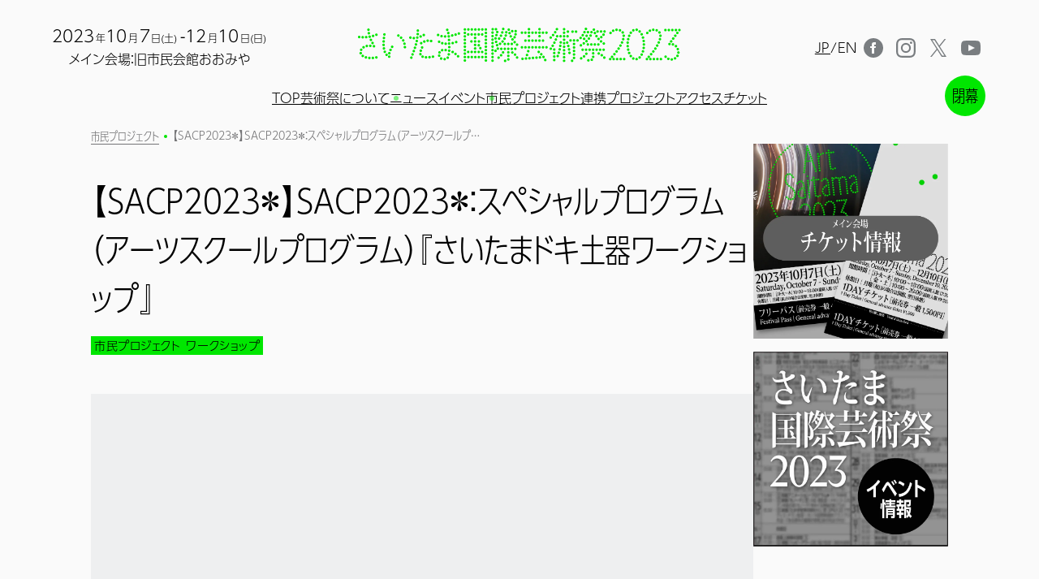

--- FILE ---
content_type: text/html; charset=UTF-8
request_url: https://artsaitama.jp/civic-projects/curations/asami/detail/hpmhadnn65r/
body_size: 139466
content:
<!DOCTYPE html><html lang="ja"><head><meta charSet="utf-8"/><meta name="viewport" content="width=device-width, initial-scale=1"/><title>【SACP2023＊】SACP2023＊：スペシャルプログラム（アーツスクールプログラム）『さいたまドキ土器ワークショップ』<!-- -->｜さいたま国際芸術祭2023</title><meta name="description" content="1,100を超える遺跡があるさいたま市。多数発掘される土器について学び自分だけの小さな土器をつくる全２回のプログラム（焼成編）
"/><meta property="og:description" content="1,100を超える遺跡があるさいたま市。多数発掘される土器について学び自分だけの小さな土器をつくる全２回のプログラム（焼成編）
"/><meta property="og:url" content="https://artsaitama.jp/"/><meta property="og:type" content="website"/><meta property="og:image" content="https://artsaitama.jp/ogp_ja.png"/><meta property="og:locale" content="ja_JP"/><link rel="icon" href="/favicon.svg" sizes="any" type="image/svg+xml"/><link rel="apple-touch-icon" href="/apple-touch-icon.png"/><meta name="next-head-count" content="11"/><link rel="preload" href="/_next/static/css/4eaa48883b4b92bd.css" as="style"/><link rel="stylesheet" href="/_next/static/css/4eaa48883b4b92bd.css" data-n-g=""/><noscript data-n-css=""></noscript><script defer="" nomodule="" src="/_next/static/chunks/polyfills-c67a75d1b6f99dc8.js"></script><script src="/_next/static/chunks/webpack-0e3f0cbf146df29b.js" defer=""></script><script src="/_next/static/chunks/framework-3671d8951bf44e4e.js" defer=""></script><script src="/_next/static/chunks/main-d6b04856267d8bcb.js" defer=""></script><script src="/_next/static/chunks/pages/_app-d95c7ac32e807c86.js" defer=""></script><script src="/_next/static/chunks/7d0bf13e-71654afaa385ff1e.js" defer=""></script><script src="/_next/static/chunks/3996-8122be3257dcf4a5.js" defer=""></script><script src="/_next/static/chunks/9521-4f7460075644329d.js" defer=""></script><script src="/_next/static/chunks/4044-a075cd9f5f2946e2.js" defer=""></script><script src="/_next/static/chunks/8927-61e9ee9171c1236f.js" defer=""></script><script src="/_next/static/chunks/pages/civic-projects/curations/%5BpersonId%5D/detail/%5Bid%5D-307e2f5a1d3f55dc.js" defer=""></script><script src="/_next/static/0KW4tjviULXSaWyD_xowW/_buildManifest.js" defer=""></script><script src="/_next/static/0KW4tjviULXSaWyD_xowW/_ssgManifest.js" defer=""></script></head><body class=""><div id="__next"><div class="GlobalHeader__DivWrap-sc-jsigyk-0 hIxsxu flex flex-col-reverse"><header class="px-16 md:px-8 sm:px-5 w-full m-auto pt-8 xl:px-8 md:px-4 md:pt-5"><div class="relative flex justify-between items-center"><div class="flex-1 xl:hidden"><p class="inline-block text-[20px] leading-[24px] text-center">2023<span class="text-[12px] inline-block ml-[2px]">年</span>10<span class="text-[12px] inline-block ml-[2px] mr-[2px]">月</span>7<span class="text-[12px] inline-block ml-[1px]">日(土)</span><span class="ml-1">-12</span><span class="text-[12px] inline-block ml-[2px]">月</span>10<span class="text-[12px] inline-block ml-[2px]">日(日)</span><br/><span class="text-[16px]">メイン会場：旧市民会館おおみや</span></p></div><div class="xl:w-full xl:text-center"><h1 class="undefined inline-block w-full"><a href="/"><span class="visuallyHidden">さいたま国際芸術祭2023</span><svg width="500" height="54" viewBox="0 0 500 54" fill="none" xmlns="http://www.w3.org/2000/svg" class="max-w-[500px] 2xl:w-[400px] 2xl:h-[43px] md:w-full text-[#fafafa] 2xl:m-auto"><g clip-path="url(#clip0_1610_1857)"><path d="M7.35024 16.8899H7.39024C8.46024 16.8899 9.36024 16.0199 9.37024 14.9399C9.37024 14.4099 9.18024 13.9099 8.81024 13.5299C8.44024 13.1499 7.95024 12.9299 7.42024 12.9199H7.38024C6.30024 12.9199 5.42024 13.7899 5.40024 14.8699C5.38024 15.9599 6.25024 16.8699 7.35024 16.8899Z" fill="currentColor"></path><path d="M12.8002 16.7197C12.8502 16.7197 12.9102 16.7197 12.9602 16.7197C14.0502 16.6297 14.8702 15.6697 14.7802 14.5797C14.6902 13.4897 13.7302 12.6697 12.6402 12.7597C12.1102 12.7997 11.6302 13.0497 11.2902 13.4497C10.9502 13.8497 10.7802 14.3697 10.8202 14.8897C10.9002 15.9097 11.7702 16.7097 12.8002 16.7097V16.7197Z" fill="currentColor"></path><path d="M3.95978 14.7696C4.08978 13.6796 3.29978 12.6996 2.21978 12.5696C1.68978 12.5096 1.16978 12.6596 0.759782 12.9896C0.339782 13.3196 0.0797819 13.7896 0.0197819 14.3196C-0.0402181 14.8496 0.109782 15.3696 0.439782 15.7796C0.769782 16.1996 1.23978 16.4596 1.76978 16.5196C1.84978 16.5196 1.91978 16.5296 1.99978 16.5296C3.00978 16.5296 3.84978 15.7696 3.96978 14.7696H3.95978Z" fill="currentColor"></path><path d="M16.22 14.3902C16.39 15.3302 17.21 16.0202 18.17 16.0202C18.29 16.0202 18.41 16.0102 18.53 15.9902C19.05 15.9002 19.5 15.6002 19.81 15.1702C20.11 14.7302 20.23 14.2102 20.13 13.6902C20.03 13.1702 19.74 12.7202 19.31 12.4102C18.87 12.1102 18.35 11.9902 17.83 12.0902C16.75 12.2802 16.04 13.3202 16.23 14.4002L16.22 14.3902Z" fill="currentColor"></path><path d="M21.5398 13.3502C21.7798 14.2002 22.5698 14.7902 23.4498 14.7902C23.6298 14.7902 23.8198 14.7602 23.9998 14.7102C25.0498 14.4102 25.6598 13.3102 25.3598 12.2602C25.2098 11.7502 24.8798 11.3302 24.4098 11.0702C23.9498 10.8102 23.4098 10.7502 22.8998 10.9002C22.3898 11.0502 21.9698 11.3802 21.7098 11.8502C21.4498 12.3102 21.3898 12.8502 21.5398 13.3602V13.3502Z" fill="currentColor"></path><path d="M27.8199 9.19962C26.8099 9.60962 26.3199 10.7696 26.7299 11.7896C27.0399 12.5396 27.7599 13.0296 28.5699 13.0296C28.8299 13.0296 29.0799 12.9796 29.3199 12.8796C30.3299 12.4696 30.8199 11.3096 30.4099 10.2896C29.9999 9.27962 28.8399 8.78962 27.8199 9.19962Z" fill="currentColor"></path><path d="M17.8898 44.9504C16.7998 44.8804 15.8498 45.7004 15.7698 46.7904C15.6998 47.8804 16.5198 48.8304 17.6098 48.9104C17.6598 48.9104 17.7098 48.9104 17.7598 48.9104C18.7898 48.9104 19.6598 48.1004 19.7298 47.0604C19.8098 45.9704 18.9898 45.0204 17.8898 44.9404V44.9504Z" fill="currentColor"></path><path d="M22.9998 44.9102C21.9098 45.0002 21.0998 45.9602 21.1798 47.0502C21.2598 48.0702 22.1298 48.8802 23.1498 48.8802C23.1998 48.8802 23.2598 48.8802 23.3098 48.8802C23.8398 48.8402 24.3198 48.5902 24.6598 48.1902C24.9998 47.7902 25.1698 47.2702 25.1298 46.7402C25.0398 45.6502 24.0798 44.8402 22.9898 44.9202L22.9998 44.9102Z" fill="currentColor"></path><path d="M28.0999 44.1502C27.0299 44.3802 26.3499 45.4402 26.5799 46.5102C26.7799 47.4202 27.5899 48.0702 28.5199 48.0702C28.6799 48.0702 28.8199 48.0602 28.9399 48.0302C29.4599 47.9202 29.8999 47.6102 30.1899 47.1702C30.4799 46.7202 30.5699 46.1902 30.4599 45.6702C30.2299 44.6002 29.1799 43.9202 28.0999 44.1502Z" fill="currentColor"></path><path d="M12.9498 44.1301C12.4398 43.9901 11.9098 44.0501 11.4498 44.3101C10.9798 44.5701 10.6498 45.0001 10.4998 45.5101C10.3598 46.0201 10.4198 46.5601 10.6798 47.0201C10.9398 47.4801 11.3598 47.8101 11.8698 47.9501C12.0498 48.0001 12.2298 48.0201 12.4098 48.0201C13.2898 48.0201 14.0798 47.4201 14.3198 46.5701C14.6098 45.5101 13.9898 44.4201 12.9398 44.1301H12.9498Z" fill="currentColor"></path><path d="M7.18012 41.8502C6.66012 41.9402 6.20012 42.2202 5.89012 42.6602C5.58012 43.0902 5.46012 43.6202 5.55012 44.1402C5.64012 44.6602 5.92012 45.1202 6.36012 45.4302C6.70012 45.6702 7.10012 45.8002 7.51012 45.8002C8.15012 45.8002 8.76012 45.4902 9.13012 44.9702C9.44012 44.5402 9.56012 44.0202 9.47012 43.4902C9.38012 42.9702 9.10012 42.5102 8.67012 42.2002C8.24012 41.8902 7.71012 41.7702 7.19012 41.8602L7.18012 41.8502Z" fill="currentColor"></path><path d="M6.27995 39.0504C6.00995 37.9904 4.91995 37.3504 3.85995 37.6204C2.79995 37.9004 2.15995 38.9804 2.42995 40.0404C2.65995 40.9204 3.44995 41.5304 4.34995 41.5304C4.51995 41.5304 4.68995 41.5104 4.84995 41.4704C5.90995 41.2004 6.54995 40.1104 6.27995 39.0504Z" fill="currentColor"></path><path d="M3.31983 33.3803C2.80983 34.3503 3.17983 35.5503 4.14983 36.0603C4.43983 36.2103 4.74983 36.2903 5.06983 36.2903C5.80983 36.2903 6.47983 35.8803 6.82983 35.2303C7.07983 34.7603 7.12983 34.2303 6.96983 33.7203C6.80983 33.2103 6.46983 32.8003 5.99983 32.5503C5.02983 32.0403 3.82983 32.4103 3.31983 33.3803Z" fill="currentColor"></path><path d="M10.43 29.3499C10.14 28.8999 9.70004 28.5899 9.19004 28.4799C8.67004 28.3699 8.14004 28.4599 7.70004 28.7499C7.25004 29.0299 6.95004 29.4799 6.83004 29.9999C6.72004 30.5199 6.81004 31.0499 7.10004 31.4999C7.47004 32.0699 8.09004 32.4099 8.77004 32.4099C9.15004 32.4099 9.52004 32.2999 9.84004 32.0999C10.29 31.8099 10.6 31.3699 10.71 30.8499C10.82 30.3299 10.73 29.7999 10.44 29.3599L10.43 29.3499Z" fill="currentColor"></path><path d="M13.3798 26.5003C12.8598 26.6003 12.4098 26.9003 12.1198 27.3403C11.8298 27.7803 11.7198 28.3103 11.8198 28.8303C11.9998 29.7503 12.8198 30.4203 13.7598 30.4203C13.9098 30.4203 14.0398 30.4103 14.1498 30.3803C14.6698 30.2803 15.1198 29.9803 15.4098 29.5403C15.7098 29.1003 15.8098 28.5703 15.7098 28.0503C15.4898 26.9803 14.4498 26.2803 13.3698 26.4903L13.3798 26.5003Z" fill="currentColor"></path><path d="M19.3501 26.2204C18.2601 26.1204 17.2901 26.9204 17.1901 28.0104C17.0901 29.1004 17.8901 30.0704 18.9801 30.1704C19.0401 30.1704 19.1101 30.1804 19.1701 30.1804C20.1801 30.1804 21.0501 29.3904 21.1401 28.3804C21.2401 27.2904 20.4401 26.3204 19.3501 26.2204Z" fill="currentColor"></path><path d="M23.1101 21.8598C22.6001 21.7298 22.0601 21.8098 21.6101 22.0798C20.6701 22.6398 20.3601 23.8598 20.9301 24.7998C21.2901 25.3898 21.9401 25.7598 22.6401 25.7598C23.0001 25.7598 23.3501 25.6598 23.6601 25.4798C24.1201 25.2098 24.4401 24.7798 24.5701 24.2598C24.7001 23.7498 24.6201 23.2098 24.3501 22.7598C24.0801 22.3098 23.6501 21.9798 23.1401 21.8498L23.1101 21.8598Z" fill="currentColor"></path><path d="M26.5498 27.76C26.2798 27.31 25.8498 26.98 25.3398 26.85C24.8198 26.72 24.2898 26.8 23.8298 27.07C22.8898 27.63 22.5798 28.85 23.1498 29.79C23.5098 30.38 24.1598 30.75 24.8598 30.75C25.2198 30.75 25.5698 30.65 25.8798 30.47C26.3298 30.2 26.6598 29.77 26.7898 29.25C26.9198 28.74 26.8398 28.2 26.5698 27.75L26.5498 27.76Z" fill="currentColor"></path><path d="M19.2601 17.2004C18.2701 17.6604 17.8301 18.8304 18.2901 19.8304C18.6101 20.5304 19.3201 20.9904 20.0901 20.9904C20.3801 20.9904 20.6601 20.9304 20.9201 20.8104C21.4001 20.5904 21.7701 20.1904 21.9501 19.7004C22.1301 19.2004 22.1101 18.6704 21.8901 18.1904C21.4301 17.1904 20.2501 16.7604 19.2601 17.2104V17.2004Z" fill="currentColor"></path><path d="M16.5802 6.71974C15.5002 6.89974 14.7802 7.92974 14.9602 9.00974C15.1202 9.96974 15.9402 10.6597 16.9102 10.6597C17.0202 10.6597 17.1402 10.6497 17.2402 10.6297C18.3202 10.4497 19.0502 9.41974 18.8702 8.33974C18.7802 7.81974 18.4902 7.35974 18.0602 7.04974C17.6302 6.73974 17.1002 6.62974 16.5802 6.70974V6.71974Z" fill="currentColor"></path><path d="M16.3101 5.27986C16.4201 5.27986 16.5301 5.26986 16.6401 5.24986C17.7201 5.06986 18.4501 4.03986 18.2701 2.95986C18.1801 2.43986 17.8901 1.97986 17.4601 1.66986C17.0301 1.35986 16.5001 1.24986 15.9801 1.32986C14.9001 1.50986 14.1801 2.53986 14.3601 3.61986C14.5201 4.57986 15.3401 5.26986 16.3101 5.26986V5.27986Z" fill="currentColor"></path><path d="M49.2701 43.1495C48.7901 42.9195 48.2501 42.8895 47.7501 43.0595C47.2501 43.2395 46.8401 43.5895 46.6101 44.0695C46.3801 44.5495 46.3501 45.0795 46.5301 45.5795C46.8101 46.3795 47.5601 46.9095 48.4001 46.9095C48.6101 46.9095 48.8301 46.8695 49.0601 46.7995C50.0901 46.4395 50.6401 45.2995 50.2801 44.2695C50.1101 43.7695 49.7501 43.3695 49.2701 43.1395V43.1495Z" fill="currentColor"></path><path d="M43.0998 40.5297C42.2798 41.2497 42.1998 42.4997 42.9198 43.3297C43.2998 43.7597 43.8398 44.0097 44.4098 44.0097C44.8898 44.0097 45.3598 43.8297 45.7198 43.5097C46.1198 43.1597 46.3498 42.6797 46.3898 42.1497C46.4198 41.6197 46.2498 41.1097 45.8998 40.7097C45.1798 39.8897 43.9198 39.8097 43.0998 40.5297Z" fill="currentColor"></path><path d="M49.0898 37.6796C48.5798 37.5496 48.0398 37.6196 47.5898 37.8896C47.1298 38.1596 46.8098 38.5896 46.6698 39.0996C46.3898 40.1596 47.0298 41.2396 48.0898 41.5196C48.2498 41.5596 48.4198 41.5896 48.5998 41.5896C49.4998 41.5896 50.2898 40.9796 50.5098 40.1096C50.6398 39.5996 50.5698 39.0596 50.2998 38.6096C50.0298 38.1496 49.5998 37.8296 49.0898 37.6896V37.6796Z" fill="currentColor"></path><path d="M43.4798 36.6602C43.2798 36.1702 42.9098 35.7802 42.4198 35.5702C41.9298 35.3602 41.3898 35.3502 40.8998 35.5502C39.8898 35.9602 39.3898 37.1102 39.7898 38.1302C40.0898 38.8702 40.8298 39.3802 41.6298 39.3802C41.8798 39.3802 42.1298 39.3302 42.3698 39.2402C43.3898 38.8302 43.8798 37.6802 43.4798 36.6602Z" fill="currentColor"></path><path d="M51.2998 32.7098C50.3098 32.2498 49.1298 32.6898 48.6698 33.6898C48.4498 34.1698 48.4298 34.7098 48.6098 35.2098C48.7898 35.7098 49.1598 36.0998 49.6398 36.3198C49.8998 36.4398 50.1798 36.4998 50.4698 36.4998C51.2398 36.4998 51.9498 36.0398 52.2798 35.3398C52.7298 34.3498 52.2998 33.1698 51.2998 32.7098Z" fill="currentColor"></path><path d="M40.5599 34.1296C41.0799 34.0496 41.5399 33.7596 41.8499 33.3296C42.1599 32.8996 42.2799 32.3696 42.1999 31.8496C42.1099 31.3296 41.8299 30.8696 41.3999 30.5596C40.9699 30.2496 40.4499 30.1296 39.9199 30.2096C39.3999 30.2896 38.9399 30.5796 38.6299 31.0096C38.3199 31.4396 38.1999 31.9696 38.2799 32.4896C38.4399 33.4596 39.2599 34.1596 40.2399 34.1596C40.3499 34.1596 40.4599 34.1496 40.5599 34.1296Z" fill="currentColor"></path><path d="M53.9699 27.9901C53.5099 27.7201 52.9699 27.6501 52.4599 27.7901C51.9499 27.9301 51.5199 28.2601 51.2499 28.7101C50.9799 29.1701 50.9099 29.7001 51.0499 30.2101C51.1899 30.7201 51.5099 31.1501 51.9699 31.4201C52.2699 31.5901 52.6099 31.6901 52.9599 31.6901C53.6699 31.6901 54.3299 31.3101 54.6799 30.7001C54.9499 30.2401 55.0199 29.7101 54.8799 29.2001C54.7399 28.6901 54.4199 28.2601 53.9599 27.9901H53.9699Z" fill="currentColor"></path><path d="M39.7502 28.7702H39.8002C40.8902 28.7402 41.7602 27.8202 41.7302 26.7302C41.7202 26.2002 41.5002 25.7102 41.1102 25.3402C40.7302 24.9802 40.2202 24.7902 39.6902 24.8002C39.1602 24.8102 38.6702 25.0302 38.3002 25.4202C37.9402 25.8002 37.7402 26.3102 37.7602 26.8402C37.7902 27.9202 38.6602 28.7702 39.7402 28.7702H39.7502Z" fill="currentColor"></path><path d="M39.73 23.3499H39.85C40.9 23.3499 41.77 22.5299 41.83 21.4799C41.89 20.3899 41.05 19.4499 39.96 19.3899C39.43 19.3599 38.92 19.5399 38.52 19.8899C38.13 20.2399 37.89 20.7299 37.86 21.2599C37.8 22.3499 38.63 23.2899 39.72 23.3599L39.73 23.3499Z" fill="currentColor"></path><path d="M40.0898 17.9398C40.1598 17.9398 40.2398 17.9498 40.3098 17.9498C41.3198 17.9498 42.1698 17.1898 42.2798 16.1798C42.3998 15.0898 41.6098 14.1098 40.5198 13.9898C39.4298 13.8798 38.4498 14.6598 38.3298 15.7498C38.2698 16.2798 38.4198 16.7898 38.7598 17.2098C39.0898 17.6198 39.5598 17.8798 40.0898 17.9398Z" fill="currentColor"></path><path d="M40.7201 12.56C40.8101 12.58 40.9001 12.58 40.9901 12.58C41.9801 12.58 42.8201 11.84 42.9501 10.86C43.0201 10.33 42.8901 9.80999 42.5701 9.38999C42.2501 8.96999 41.7801 8.69999 41.2601 8.62999C40.7401 8.55999 40.2101 8.69999 39.7901 9.00999C39.3701 9.32999 39.1001 9.79999 39.0301 10.32C38.8801 11.4 39.6401 12.4 40.7201 12.55V12.56Z" fill="currentColor"></path><path d="M72.7199 28.2297C72.7199 28.2297 72.6699 28.2297 72.6399 28.2297C72.1099 28.2497 71.6199 28.4697 71.2599 28.8597C70.8999 29.2497 70.7099 29.7497 70.7299 30.2797C70.7699 31.3497 71.6399 32.1897 72.7099 32.1897H72.7899C73.3199 32.1697 73.8099 31.9397 74.1699 31.5497C74.5299 31.1597 74.7199 30.6597 74.6999 30.1297C74.6599 29.0597 73.7799 28.2197 72.7199 28.2197V28.2297Z" fill="currentColor"></path><path d="M72.0698 26.8298C72.2198 26.8298 72.3598 26.8098 72.5098 26.7798C73.5798 26.5398 74.2498 25.4698 73.9998 24.4098C73.8798 23.8898 73.5698 23.4498 73.1198 23.1698C72.6698 22.8898 72.1398 22.7998 71.6198 22.9098C71.0998 23.0298 70.6598 23.3398 70.3798 23.7898C70.0998 24.2398 70.0098 24.7698 70.1198 25.2898C70.3298 26.1998 71.1198 26.8298 72.0498 26.8298H72.0698Z" fill="currentColor"></path><path d="M71.1299 21.5301C71.5899 21.2701 71.9199 20.8401 72.0599 20.3301C72.1999 19.8201 72.1299 19.2801 71.8699 18.8201C71.6099 18.3601 71.1799 18.0301 70.6699 17.8901C70.1599 17.7501 69.6199 17.8201 69.1599 18.0801C68.6999 18.3401 68.3699 18.7701 68.2299 19.2801C68.0899 19.7901 68.1599 20.3301 68.4199 20.7901C68.7699 21.4101 69.4299 21.7901 70.1399 21.7901C70.4799 21.7901 70.8199 21.7001 71.1199 21.5301H71.1299Z" fill="currentColor"></path><path d="M68.7799 15.5404C68.7699 15.0104 68.5499 14.5204 68.1699 14.1504C67.3799 13.3904 66.1199 13.4204 65.3599 14.2104C64.9899 14.5904 64.7999 15.0904 64.8099 15.6204C64.8199 16.1504 65.0399 16.6404 65.4199 17.0104C65.7899 17.3704 66.2799 17.5604 66.7899 17.5604C67.3399 17.5604 67.8399 17.3404 68.2199 16.9504C68.5899 16.5704 68.7799 16.0704 68.7699 15.5404H68.7799Z" fill="currentColor"></path><path d="M63.6199 10.5896C62.6999 9.98961 61.4699 10.2496 60.8699 11.1696C60.2699 12.0896 60.5299 13.3196 61.4499 13.9196C61.7699 14.1296 62.1499 14.2396 62.5299 14.2396C63.1999 14.2396 63.8299 13.8996 64.1899 13.3396C64.7899 12.4196 64.5299 11.1896 63.6099 10.5896H63.6199Z" fill="currentColor"></path><path d="M86.5199 18.2195H86.6099C87.1399 18.1995 87.6299 17.9695 87.9899 17.5795C88.3499 17.1895 88.5299 16.6795 88.5099 16.1495C88.4899 15.6195 88.2599 15.1295 87.8699 14.7695C87.4799 14.4095 86.9699 14.2295 86.4399 14.2495C85.3499 14.2995 84.4999 15.2195 84.5399 16.3195C84.5899 17.3895 85.4599 18.2195 86.5199 18.2195Z" fill="currentColor"></path><path d="M81.1902 17.4896C82.0102 17.4896 82.7302 16.9996 83.0302 16.2396C83.4302 15.2196 82.9302 14.0696 81.9202 13.6596C81.4302 13.4596 80.8902 13.4696 80.4002 13.6796C79.9102 13.8896 79.5402 14.2796 79.3402 14.7696C79.1402 15.2596 79.1502 15.7996 79.3602 16.2896C79.5702 16.7796 79.9602 17.1496 80.4502 17.3496C80.6802 17.4396 80.9302 17.4896 81.1802 17.4896H81.1902Z" fill="currentColor"></path><path d="M91.3901 13.4896C90.3301 13.7596 89.6801 14.8296 89.9401 15.8996C90.1601 16.7896 90.9501 17.4096 91.8601 17.4096C92.0201 17.4096 92.1801 17.3896 92.3401 17.3496C93.4001 17.0896 94.0501 16.0096 93.7901 14.9496C93.5301 13.8896 92.4501 13.2396 91.3801 13.4996L91.3901 13.4896Z" fill="currentColor"></path><path d="M97.0198 15.7298C97.2698 15.7298 97.5198 15.6798 97.7498 15.5898C98.7698 15.1898 99.2698 14.0298 98.8598 13.0098C98.6598 12.5198 98.2898 12.1298 97.7998 11.9198C97.3098 11.7098 96.7698 11.6998 96.2798 11.8998C95.7898 12.0898 95.3998 12.4698 95.1898 12.9598C94.9798 13.4498 94.9698 13.9898 95.1698 14.4798C95.4698 15.2398 96.1998 15.7298 97.0198 15.7298Z" fill="currentColor"></path><path d="M101.93 13.44C102.26 13.44 102.58 13.36 102.87 13.2C103.34 12.95 103.68 12.53 103.83 12.02C103.98 11.51 103.93 10.98 103.67 10.51C103.42 10.04 103 9.70004 102.49 9.55004C101.98 9.40004 101.45 9.46004 100.98 9.71004C100.51 9.96004 100.17 10.38 100.02 10.89C99.8699 11.4 99.9199 11.94 100.18 12.4C100.53 13.04 101.2 13.44 101.93 13.44Z" fill="currentColor"></path><path d="M83.38 44.5902C82.88 44.4102 82.34 44.4303 81.86 44.6503C81.38 44.8703 81.01 45.2702 80.83 45.7702C80.65 46.2602 80.67 46.8002 80.89 47.2802C81.11 47.7602 81.51 48.1303 82.01 48.3103C82.23 48.3903 82.46 48.4302 82.69 48.4302C83.52 48.4302 84.27 47.9103 84.55 47.1303C84.93 46.1003 84.4 44.9603 83.37 44.5803L83.38 44.5902Z" fill="currentColor"></path><path d="M85.2899 39.5199C84.2599 39.1399 83.1199 39.6599 82.7299 40.6799C82.3499 41.6999 82.8699 42.8499 83.8899 43.2299C84.1099 43.3199 84.3499 43.3599 84.5899 43.3599C85.4099 43.3599 86.1599 42.8399 86.4499 42.0799C86.8399 41.0599 86.3199 39.9099 85.2899 39.5199Z" fill="currentColor"></path><path d="M87.1499 34.4396C86.6499 34.2596 86.1199 34.2896 85.6399 34.5096C85.1599 34.7396 84.7899 35.1396 84.6099 35.6396C84.2399 36.6696 84.7699 37.8096 85.8099 38.1796C86.0299 38.2596 86.2599 38.2996 86.4799 38.2996C87.3099 38.2996 88.0599 37.7696 88.3399 36.9896C88.5199 36.4896 88.4899 35.9596 88.2699 35.4796C88.0399 34.9996 87.6399 34.6296 87.1499 34.4496V34.4396Z" fill="currentColor"></path><path d="M88.8499 29.3001C88.3399 29.1401 87.7999 29.1801 87.3299 29.4201C86.8599 29.6601 86.5099 30.0701 86.3499 30.5701C86.0099 31.6101 86.5899 32.7301 87.6199 33.0701C87.8199 33.1301 88.0199 33.1601 88.2299 33.1601C89.0899 33.1601 89.8499 32.6101 90.1199 31.7901C90.2799 31.2901 90.2399 30.7501 89.9999 30.2801C89.7599 29.8101 89.3499 29.4601 88.8499 29.2901V29.3001Z" fill="currentColor"></path><path d="M90.3202 24.0795C89.8102 23.9395 89.2702 24.0095 88.8102 24.2695C88.3502 24.5295 88.0202 24.9595 87.8802 25.4695C87.5902 26.5195 88.2202 27.6195 89.2702 27.8995C89.4302 27.9495 89.6102 27.9695 89.7902 27.9695C90.6902 27.9695 91.4702 27.3695 91.7002 26.5095C91.9902 25.4495 91.3602 24.3595 90.3102 24.0695L90.3202 24.0795Z" fill="currentColor"></path><path d="M91.4702 18.7901C90.9502 18.6801 90.4202 18.7901 89.9802 19.0701C89.5402 19.3601 89.2302 19.8101 89.1302 20.3201C88.9102 21.3901 89.6002 22.4401 90.6702 22.6701C90.8102 22.7001 90.9502 22.7101 91.0702 22.7101C92.0002 22.7101 92.8202 22.0501 93.0102 21.1301C93.2302 20.0601 92.5402 19.0101 91.4702 18.7801V18.7901Z" fill="currentColor"></path><path d="M92.7 8.02991C92.17 7.98991 91.66 8.16992 91.26 8.50992C90.86 8.85992 90.62 9.33991 90.58 9.86991C90.54 10.3999 90.71 10.9099 91.06 11.3099C91.41 11.7099 91.89 11.9499 92.42 11.9899H92.56C93.6 11.9899 94.47 11.1799 94.54 10.1499C94.61 9.05991 93.79 8.10991 92.7 8.02991Z" fill="currentColor"></path><path d="M92.75 6.58035C93.84 6.58035 94.73 5.69035 94.73 4.60035C94.73 3.50035 93.84 2.61035 92.75 2.61035C92.22 2.61035 91.73 2.82035 91.35 3.19035C90.97 3.56035 90.77 4.06035 90.77 4.59035C90.77 5.12035 90.97 5.62035 91.35 5.99035C91.72 6.37035 92.22 6.57035 92.75 6.58035Z" fill="currentColor"></path><path d="M96.79 22.3897C95.88 22.9897 95.62 24.2197 96.22 25.1397C96.59 25.6997 97.21 26.0397 97.88 26.0397C98.27 26.0397 98.64 25.9297 98.97 25.7197C99.89 25.1197 100.14 23.8897 99.54 22.9697C98.94 22.0597 97.71 21.7997 96.79 22.3997V22.3897Z" fill="currentColor"></path><path d="M101.94 19.6901C101.45 19.8801 101.06 20.2601 100.85 20.7401C100.64 21.2301 100.63 21.7601 100.82 22.2601C101.12 23.0201 101.85 23.5201 102.67 23.5201C102.92 23.5201 103.16 23.4701 103.39 23.3801C103.88 23.1901 104.27 22.8101 104.48 22.3301C104.69 21.8401 104.7 21.3001 104.51 20.8101C104.32 20.3201 103.94 19.9301 103.46 19.7201C102.97 19.5101 102.44 19.5001 101.94 19.6901Z" fill="currentColor"></path><path d="M112.74 22.6599C112.92 22.7099 113.1 22.7299 113.27 22.7299C114.16 22.7299 114.94 22.1299 115.18 21.2799C115.47 20.2299 114.85 19.1299 113.8 18.8399C112.75 18.5499 111.65 19.1699 111.36 20.2199C111.22 20.7299 111.28 21.2699 111.54 21.7299C111.8 22.1899 112.23 22.5199 112.74 22.6699V22.6599Z" fill="currentColor"></path><path d="M107.91 22.2502C107.97 22.2502 108.02 22.2502 108.08 22.2502C109.17 22.1602 109.98 21.1902 109.89 20.1002C109.84 19.5702 109.6 19.0902 109.19 18.7502C108.78 18.4102 108.27 18.2502 107.74 18.2902C107.21 18.3402 106.73 18.5802 106.39 18.9902C106.05 19.4002 105.89 19.9102 105.93 20.4402C106.02 21.4602 106.88 22.2502 107.9 22.2502H107.91Z" fill="currentColor"></path><path d="M103.4 45.8802C103.38 46.4102 103.57 46.9102 103.93 47.3002C104.29 47.6902 104.78 47.9102 105.31 47.9302H105.38C106.45 47.9302 107.32 47.0902 107.36 46.0202C107.38 45.4902 107.19 44.9802 106.83 44.6002C106.47 44.2102 105.98 43.9902 105.45 43.9702C104.92 43.9502 104.41 44.1402 104.03 44.5002C103.64 44.8602 103.42 45.3502 103.4 45.8802Z" fill="currentColor"></path><path d="M108.81 45.9302C108.92 46.9402 109.77 47.7102 110.78 47.7102C110.85 47.7102 110.91 47.7102 110.99 47.7002C112.08 47.5802 112.87 46.6002 112.75 45.5202C112.64 44.4302 111.66 43.6302 110.57 43.7502C109.48 43.8602 108.69 44.8402 108.8 45.9302H108.81Z" fill="currentColor"></path><path d="M101.91 45.7398C102.12 45.2498 102.13 44.7098 101.93 44.2198C101.73 43.7298 101.36 43.3398 100.87 43.1298C100.38 42.9198 99.8401 42.9098 99.3501 43.1098C98.8601 43.3098 98.4701 43.6798 98.2601 44.1698C97.8301 45.1798 98.3001 46.3398 99.3001 46.7698C99.5501 46.8798 99.8101 46.9298 100.08 46.9298C100.88 46.9298 101.59 46.4598 101.91 45.7198V45.7398Z" fill="currentColor"></path><path d="M114.19 45.2901C114.36 46.2401 115.18 46.9201 116.14 46.9201C116.27 46.9201 116.39 46.9101 116.5 46.8901C117.02 46.8001 117.47 46.5001 117.78 46.0701C118.08 45.6301 118.2 45.1101 118.1 44.5901C117.9 43.5201 116.87 42.7901 115.79 42.9901C115.27 43.0901 114.81 43.3801 114.51 43.8101C114.21 44.2501 114.1 44.7701 114.19 45.2901Z" fill="currentColor"></path><path d="M98.64 40.6404C98.42 39.5704 97.37 38.8804 96.3 39.0904C95.23 39.3104 94.54 40.3604 94.75 41.4304C94.94 42.3504 95.76 43.0204 96.69 43.0204C96.84 43.0204 96.97 43.0104 97.09 42.9804C98.16 42.7604 98.86 41.7104 98.64 40.6404Z" fill="currentColor"></path><path d="M97.86 33.82C97.36 33.66 96.82 33.7 96.35 33.95C95.88 34.19 95.53 34.61 95.37 35.12C95.04 36.16 95.62 37.28 96.66 37.61C96.85 37.67 97.05 37.71 97.26 37.71C98.13 37.71 98.89 37.15 99.15 36.32C99.31 35.82 99.26 35.28 99.02 34.81C98.78 34.34 98.36 33.99 97.85 33.83L97.86 33.82Z" fill="currentColor"></path><path d="M101.15 31.6295C101.64 30.6595 101.26 29.4595 100.29 28.9595C99.3202 28.4695 98.1202 28.8495 97.6202 29.8295C97.1202 30.7995 97.5102 31.9995 98.4902 32.4995C98.7702 32.6395 99.0802 32.7195 99.3902 32.7195C100.14 32.7195 100.82 32.2995 101.16 31.6295H101.15Z" fill="currentColor"></path><path d="M134.76 15.6399C134.76 15.6399 134.84 15.6399 134.89 15.6399C135.98 15.6399 136.87 14.7499 136.87 13.6499C136.87 13.1199 136.66 12.6199 136.29 12.2499C135.92 11.8799 135.42 11.6699 134.89 11.6699C134.36 11.6699 133.86 11.8799 133.49 12.2499C133.12 12.6299 132.91 13.1199 132.91 13.6499C132.91 14.6999 133.73 15.5599 134.77 15.6299L134.76 15.6399Z" fill="currentColor"></path><path d="M129 15.1596C129.08 15.1796 129.17 15.1896 129.25 15.1896C129.29 15.1896 129.33 15.1896 129.37 15.1896C130.31 15.1896 131.14 14.5096 131.32 13.5796C131.42 13.0596 131.31 12.5296 131.01 12.0896C130.71 11.6496 130.26 11.3596 129.74 11.2596C129.22 11.1596 128.69 11.2696 128.25 11.5696C127.81 11.8696 127.52 12.3196 127.42 12.8396C127.22 13.9096 127.92 14.9496 129 15.1596Z" fill="currentColor"></path><path d="M140.23 11.6004C139.71 11.6904 139.25 11.9704 138.94 12.4104C138.63 12.8404 138.51 13.3704 138.6 13.8904C138.76 14.8504 139.58 15.5504 140.56 15.5504C140.67 15.5504 140.78 15.5504 140.89 15.5204C141.97 15.3404 142.7 14.3104 142.52 13.2304C142.43 12.7104 142.15 12.2504 141.71 11.9404C141.28 11.6304 140.75 11.5204 140.23 11.6004Z" fill="currentColor"></path><path d="M123.03 13.0896C123.3 13.2496 123.61 13.3496 123.92 13.3596C123.96 13.3596 124 13.3596 124.04 13.3596C124.74 13.3596 125.38 12.9996 125.74 12.3896C126.3 11.4496 125.99 10.2296 125.05 9.66964C124.59 9.39964 124.06 9.31964 123.55 9.44964C123.04 9.57964 122.6 9.89964 122.33 10.3596C122.06 10.8196 121.98 11.3496 122.11 11.8596C122.24 12.3696 122.56 12.8096 123.02 13.0796L123.03 13.0896Z" fill="currentColor"></path><path d="M145.88 14.1203C146.03 14.1203 146.18 14.1003 146.33 14.0703C147.4 13.8303 148.06 12.7603 147.82 11.6903C147.7 11.1703 147.39 10.7303 146.94 10.4503C146.49 10.1703 145.96 10.0803 145.44 10.2003C144.92 10.3203 144.48 10.6303 144.2 11.0803C143.92 11.5303 143.83 12.0603 143.95 12.5803C144.16 13.4903 144.95 14.1203 145.88 14.1203Z" fill="currentColor"></path><path d="M151.14 12.8201C151.31 12.8201 151.48 12.8001 151.64 12.7601C152.15 12.6301 152.58 12.3001 152.85 11.8501C153.12 11.3901 153.19 10.8601 153.06 10.3501C152.79 9.29005 151.7 8.65005 150.64 8.93005C149.58 9.20005 148.94 10.2901 149.22 11.3501C149.45 12.2301 150.24 12.8401 151.14 12.8401V12.8201Z" fill="currentColor"></path><path d="M156.22 11.1204C156.38 11.1204 156.55 11.1004 156.71 11.0604C157.77 10.7904 158.41 9.71038 158.14 8.65038C158.01 8.14038 157.69 7.70038 157.23 7.43038C156.77 7.16038 156.24 7.08038 155.73 7.21038C155.22 7.34038 154.78 7.66038 154.51 8.12038C154.24 8.58038 154.16 9.11038 154.29 9.62038C154.51 10.5004 155.3 11.1204 156.21 11.1204H156.22Z" fill="currentColor"></path><path d="M135.78 22.9502C135.25 22.9502 134.75 23.1702 134.38 23.5502C134.01 23.9302 133.81 24.4302 133.82 24.9602C133.83 26.0102 134.66 26.8702 135.71 26.9202C135.74 26.9202 135.77 26.9202 135.8 26.9202H135.83C136.92 26.9102 137.8 26.0002 137.79 24.9102C137.78 23.8202 136.88 22.9602 135.78 22.9502Z" fill="currentColor"></path><path d="M128.52 23.5798C128.24 24.6398 128.87 25.7298 129.92 26.0098C130.06 26.0498 130.2 26.0698 130.35 26.0798C130.38 26.0798 130.41 26.0798 130.44 26.0798C131.33 26.0798 132.12 25.4698 132.36 24.6098C132.5 24.0998 132.43 23.5598 132.16 23.0998C131.9 22.6398 131.47 22.3098 130.96 22.1798C129.9 21.8998 128.81 22.5298 128.53 23.5798H128.52Z" fill="currentColor"></path><path d="M146.25 21.9604C145.17 22.1604 144.46 23.1904 144.65 24.2704C144.82 25.2104 145.64 25.9004 146.6 25.9004C146.72 25.9004 146.84 25.8904 146.96 25.8704C148.04 25.6704 148.75 24.6404 148.56 23.5604C148.46 23.0404 148.17 22.5904 147.74 22.2804C147.3 21.9804 146.78 21.8604 146.26 21.9604H146.25Z" fill="currentColor"></path><path d="M151.5 20.4597C150.99 20.6097 150.57 20.9397 150.31 21.4097C150.05 21.8697 149.99 22.4097 150.14 22.9197C150.38 23.7697 151.17 24.3597 152.05 24.3597C152.23 24.3597 152.42 24.3297 152.6 24.2797C153.65 23.9797 154.26 22.8797 153.96 21.8197C153.81 21.3097 153.48 20.8897 153.01 20.6297C152.55 20.3697 152.01 20.3097 151.5 20.4597Z" fill="currentColor"></path><path d="M123.7 21.4802C123.47 22.5502 124.14 23.6102 125.21 23.8402C125.32 23.8702 125.44 23.8802 125.55 23.8802C125.58 23.8802 125.61 23.8802 125.64 23.8802C126.57 23.8802 127.37 23.2402 127.57 22.3202C127.8 21.2502 127.13 20.1902 126.06 19.9602C124.99 19.7302 123.93 20.4002 123.7 21.4702V21.4802Z" fill="currentColor"></path><path d="M132.28 49.1899C132.5 50.0899 133.29 50.7199 134.21 50.7199C134.36 50.7199 134.51 50.6999 134.67 50.6699C135.74 50.4199 136.4 49.3399 136.14 48.2799C136.02 47.7599 135.7 47.3299 135.25 47.0499C134.8 46.7699 134.27 46.6899 133.75 46.8099C132.69 47.0599 132.02 48.1299 132.28 49.1999V49.1899Z" fill="currentColor"></path><path d="M129.31 45.9397C128.8 45.7997 128.26 45.8497 127.8 46.1097C127.34 46.3697 127 46.7897 126.86 47.2997C126.71 47.8097 126.77 48.3397 127.03 48.8097C127.29 49.2797 127.71 49.6097 128.22 49.7597C128.4 49.8097 128.59 49.8297 128.77 49.8297C129.65 49.8297 130.43 49.2397 130.67 48.3997C130.97 47.3497 130.36 46.2497 129.31 45.9397Z" fill="currentColor"></path><path d="M153.63 42.9296C153.25 43.2996 153.04 43.7996 153.03 44.3296C153.03 44.8596 153.22 45.3596 153.59 45.7396C153.96 46.1296 154.47 46.3396 155.01 46.3396C155.55 46.3396 156.02 46.1396 156.39 45.7796C156.77 45.4096 156.99 44.9196 156.99 44.3896C156.99 43.8596 156.8 43.3596 156.43 42.9796C155.67 42.1996 154.41 42.1796 153.62 42.9396L153.63 42.9296Z" fill="currentColor"></path><path d="M139.96 44.7901C139.01 44.2501 137.8 44.5901 137.26 45.5401C137 46.0001 136.93 46.5401 137.07 47.0501C137.21 47.5601 137.54 47.9901 138 48.2501C138.31 48.4201 138.64 48.5101 138.98 48.5101C139.69 48.5101 140.36 48.1201 140.71 47.5001C140.97 47.0401 141.04 46.5001 140.9 45.9901C140.76 45.4801 140.43 45.0501 139.97 44.7901H139.96Z" fill="currentColor"></path><path d="M141.62 39.6104C140.67 39.0704 139.46 39.4104 138.92 40.3604C138.66 40.8204 138.59 41.3604 138.73 41.8704C138.87 42.3804 139.2 42.8104 139.66 43.0704C139.97 43.2404 140.3 43.3304 140.64 43.3304C141.35 43.3304 142.02 42.9404 142.37 42.3204C142.63 41.8604 142.7 41.3204 142.56 40.8104C142.42 40.3004 142.09 39.8704 141.63 39.6104H141.62Z" fill="currentColor"></path><path d="M127.67 43.7496C127.77 43.2296 127.67 42.6996 127.37 42.2596C127.08 41.8196 126.63 41.5196 126.11 41.4096C125.59 41.3096 125.06 41.4096 124.62 41.7096C124.18 41.9996 123.88 42.4496 123.77 42.9696C123.66 43.4896 123.77 44.0196 124.06 44.4596C124.43 45.0196 125.05 45.3496 125.72 45.3496C126.11 45.3496 126.49 45.2296 126.82 45.0196C127.26 44.7296 127.56 44.2796 127.67 43.7596V43.7496Z" fill="currentColor"></path><path d="M150.99 42.7005C151.6 42.7005 152.17 42.4305 152.55 41.9505C152.88 41.5305 153.03 41.0205 152.97 40.4905C152.91 39.9605 152.65 39.4905 152.23 39.1605C151.82 38.8305 151.3 38.6805 150.77 38.7405C150.24 38.8005 149.77 39.0605 149.44 39.4805C149.11 39.9005 148.96 40.4105 149.02 40.9405C149.08 41.4705 149.34 41.9405 149.76 42.2705C150.11 42.5505 150.54 42.7005 150.99 42.7005Z" fill="currentColor"></path><path d="M124.46 37.51C124.22 37.98 124.19 38.52 124.36 39.03C124.53 39.53 124.88 39.94 125.36 40.17C125.63 40.31 125.93 40.38 126.24 40.38C127 40.38 127.68 39.96 128.02 39.27C128.26 38.8 128.29 38.26 128.12 37.75C127.95 37.25 127.6 36.84 127.12 36.61C126.64 36.37 126.11 36.34 125.6 36.51C125.29 36.62 125.01 36.79 124.79 37.03V36.83L124.45 37.51H124.46Z" fill="currentColor"></path><path d="M147.53 35.9403C147.07 35.6703 146.54 35.6003 146.02 35.7403C145.51 35.8803 145.08 36.2003 144.82 36.6603C144.55 37.1203 144.48 37.6503 144.62 38.1703C144.76 38.6803 145.08 39.1103 145.54 39.3803C145.84 39.5603 146.18 39.6503 146.53 39.6503C147.24 39.6503 147.89 39.2703 148.25 38.6603C148.8 37.7103 148.48 36.5003 147.53 35.9503V35.9403Z" fill="currentColor"></path><path d="M132.04 35.89C132.3 35.43 132.36 34.9 132.22 34.39C132.08 33.88 131.74 33.45 131.28 33.19C130.82 32.93 130.28 32.87 129.77 33.01C129.26 33.15 128.84 33.49 128.58 33.95C128.32 34.41 128.26 34.95 128.4 35.46C128.64 36.31 129.42 36.91 130.31 36.91C130.48 36.91 130.67 36.88 130.85 36.84C131.36 36.7 131.79 36.36 132.05 35.9L132.04 35.89Z" fill="currentColor"></path><path d="M135.84 32.7796C135.31 32.7496 134.8 32.9296 134.41 33.2796C134.01 33.6296 133.78 34.1196 133.75 34.6396C133.68 35.7296 134.52 36.6696 135.61 36.7396H135.73C136.77 36.7396 137.64 35.9196 137.7 34.8796C137.73 34.3496 137.56 33.8396 137.21 33.4496C136.86 33.0496 136.37 32.8196 135.84 32.7796Z" fill="currentColor"></path><path d="M141.34 28.1602C140.81 28.1702 140.31 28.3502 139.93 28.7202C139.55 29.0902 139.34 29.5802 139.33 30.1102C139.33 30.6402 139.52 31.1402 139.89 31.5202C140.26 31.9002 140.75 32.1102 141.28 32.1202H141.31C142.39 32.1202 143.28 31.2402 143.29 30.1702C143.29 29.6402 143.1 29.1402 142.73 28.7602C142.36 28.3802 141.87 28.1702 141.34 28.1602Z" fill="currentColor"></path><path d="M141.27 33.6904H141.24C140.16 33.6904 139.27 34.5604 139.25 35.6504C139.25 36.1804 139.44 36.6804 139.81 37.0604C140.18 37.4404 140.67 37.6504 141.2 37.6604H141.23C142.31 37.6604 143.2 36.7804 143.21 35.7104C143.22 34.6104 142.35 33.7104 141.26 33.7004L141.27 33.6904Z" fill="currentColor"></path><path d="M141.09 22.6299H141.07C139.98 22.6399 139.1 23.5399 139.11 24.6299C139.11 25.7099 140.01 26.5999 141.11 26.5999C141.64 26.5999 142.14 26.3799 142.51 26.0099C142.88 25.6299 143.08 25.1299 143.08 24.5999C143.08 23.5099 142.18 22.6399 141.09 22.6399V22.6299Z" fill="currentColor"></path><path d="M140.84 17.1C140.31 17.12 139.82 17.35 139.46 17.75C139.1 18.14 138.92 18.65 138.95 19.18C139 20.24 139.87 21.07 140.93 21.07H141.02C141.55 21.05 142.04 20.82 142.39 20.42C142.75 20.03 142.93 19.52 142.91 18.99C142.86 17.9 141.93 17.06 140.84 17.1Z" fill="currentColor"></path><path d="M136.32 4.01998C136.59 4.83998 137.35 5.39998 138.21 5.39998C138.42 5.39998 138.62 5.36998 138.82 5.30998C139.86 4.96998 140.44 3.85998 140.1 2.80998C139.76 1.76998 138.65 1.18998 137.61 1.52998C137.11 1.68998 136.7 2.03998 136.45 2.50998C136.21 2.97998 136.16 3.51998 136.32 4.01998Z" fill="currentColor"></path><path d="M139.27 6.47994C138.23 6.80994 137.65 7.92994 137.99 8.97994C138.26 9.79994 139.02 10.3599 139.88 10.3599C140.09 10.3599 140.3 10.3299 140.49 10.2699C141.53 9.92994 142.11 8.81994 141.77 7.76994C141.44 6.72994 140.32 6.14994 139.28 6.48994L139.27 6.47994Z" fill="currentColor"></path><path d="M165.45 43.5703C164.36 43.5703 163.47 44.4603 163.47 45.5503C163.47 46.6403 164.36 47.5303 165.45 47.5303C166.54 47.5303 167.43 46.6403 167.43 45.5503C167.43 44.4603 166.54 43.5703 165.45 43.5703Z" fill="currentColor"></path><path d="M198 47.5C199.09 47.5 199.98 46.61 199.98 45.52C199.98 44.43 199.09 43.54 198 43.54C196.91 43.54 196.02 44.43 196.02 45.52C196.02 46.61 196.91 47.5 198 47.5Z" fill="currentColor"></path><path d="M165.45 38.2305C164.36 38.2305 163.47 39.1205 163.47 40.2105C163.47 41.3005 164.36 42.1905 165.45 42.1905C166.54 42.1905 167.43 41.3005 167.43 40.2105C167.43 39.1205 166.54 38.2305 165.45 38.2305Z" fill="currentColor"></path><path d="M165.45 48.9004C164.36 48.9004 163.47 49.7904 163.47 50.8804C163.47 51.9704 164.36 52.8604 165.45 52.8604C166.54 52.8604 167.43 51.9704 167.43 50.8804C167.43 49.7904 166.54 48.9004 165.45 48.9004Z" fill="currentColor"></path><path d="M198 52.8301C199.09 52.8301 199.98 51.9401 199.98 50.8501C199.98 49.7601 199.09 48.8701 198 48.8701C196.91 48.8701 196.02 49.7601 196.02 50.8501C196.02 51.9401 196.91 52.8301 198 52.8301Z" fill="currentColor"></path><path d="M198 42.17C199.09 42.17 199.98 41.28 199.98 40.19C199.98 39.1 199.09 38.21 198 38.21C196.91 38.21 196.02 39.1 196.02 40.19C196.02 41.28 196.91 42.17 198 42.17Z" fill="currentColor"></path><path d="M165.45 32.8896C164.36 32.8896 163.47 33.7796 163.47 34.8696C163.47 35.9596 164.36 36.8496 165.45 36.8496C166.54 36.8496 167.43 35.9596 167.43 34.8696C167.43 33.7796 166.54 32.8896 165.45 32.8896Z" fill="currentColor"></path><path d="M198 36.8399C199.09 36.8399 199.98 35.9499 199.98 34.8599C199.98 33.7699 199.09 32.8799 198 32.8799C196.91 32.8799 196.02 33.7699 196.02 34.8599C196.02 35.9499 196.91 36.8399 198 36.8399Z" fill="currentColor"></path><path d="M165.45 27.5596C164.36 27.5596 163.47 28.4496 163.47 29.5396C163.47 30.6296 164.36 31.5196 165.45 31.5196C166.54 31.5196 167.43 30.6296 167.43 29.5396C167.43 28.4496 166.54 27.5596 165.45 27.5596Z" fill="currentColor"></path><path d="M198 31.5098C199.09 31.5098 199.98 30.6198 199.98 29.5298C199.98 28.4398 199.09 27.5498 198 27.5498C196.91 27.5498 196.02 28.4398 196.02 29.5298C196.02 30.6198 196.91 31.5098 198 31.5098Z" fill="currentColor"></path><path d="M165.45 26.1905C166.544 26.1905 167.43 25.304 167.43 24.2105C167.43 23.1169 166.544 22.2305 165.45 22.2305C164.357 22.2305 163.47 23.1169 163.47 24.2105C163.47 25.304 164.357 26.1905 165.45 26.1905Z" fill="currentColor"></path><path d="M198 26.17C199.094 26.17 199.98 25.2835 199.98 24.19C199.98 23.0964 199.094 22.21 198 22.21C196.906 22.21 196.02 23.0964 196.02 24.19C196.02 25.2835 196.906 26.17 198 26.17Z" fill="currentColor"></path><path d="M165.45 20.8496C166.544 20.8496 167.43 19.9632 167.43 18.8696C167.43 17.7761 166.544 16.8896 165.45 16.8896C164.357 16.8896 163.47 17.7761 163.47 18.8696C163.47 19.9632 164.357 20.8496 165.45 20.8496Z" fill="currentColor"></path><path d="M198 20.8399C199.09 20.8399 199.98 19.9499 199.98 18.8599C199.98 17.7699 199.09 16.8799 198 16.8799C196.91 16.8799 196.02 17.7699 196.02 18.8599C196.02 19.9499 196.91 20.8399 198 20.8399Z" fill="currentColor"></path><path d="M165.45 11.5498C164.36 11.5498 163.47 12.4398 163.47 13.5298C163.47 14.6198 164.36 15.5098 165.45 15.5098C166.54 15.5098 167.43 14.6198 167.43 13.5298C167.43 12.4398 166.54 11.5498 165.45 11.5498Z" fill="currentColor"></path><path d="M198 15.5098C199.09 15.5098 199.98 14.6198 199.98 13.5298C199.98 12.4398 199.09 11.5498 198 11.5498C196.91 11.5498 196.02 12.4398 196.02 13.5298C196.02 14.6198 196.91 15.5098 198 15.5098Z" fill="currentColor"></path><path d="M165.45 6.21973C164.36 6.21973 163.47 7.10973 163.47 8.19973C163.47 9.28973 164.36 10.1797 165.45 10.1797C166.54 10.1797 167.43 9.28973 167.43 8.19973C167.43 7.10973 166.54 6.21973 165.45 6.21973Z" fill="currentColor"></path><path d="M198 10.1797C199.094 10.1797 199.98 9.29325 199.98 8.19973C199.98 7.1062 199.094 6.21973 198 6.21973C196.906 6.21973 196.02 7.1062 196.02 8.19973C196.02 9.29325 196.906 10.1797 198 10.1797Z" fill="currentColor"></path><path d="M197.95 4.84965C199.04 4.84965 199.93 3.95965 199.93 2.86965C199.93 1.77965 199.04 0.889648 197.95 0.889648C196.86 0.889648 195.97 1.77965 195.97 2.86965C195.97 3.95965 196.86 4.84965 197.95 4.84965Z" fill="currentColor"></path><path d="M192.54 4.84965C193.63 4.84965 194.52 3.95965 194.52 2.86965C194.52 1.77965 193.63 0.889648 192.54 0.889648C191.45 0.889648 190.56 1.77965 190.56 2.86965C190.56 3.95965 191.45 4.84965 192.54 4.84965Z" fill="currentColor"></path><path d="M187.12 4.84965C188.21 4.84965 189.1 3.95965 189.1 2.86965C189.1 1.77965 188.21 0.889648 187.12 0.889648C186.03 0.889648 185.14 1.77965 185.14 2.86965C185.14 3.95965 186.03 4.84965 187.12 4.84965Z" fill="currentColor"></path><path d="M181.7 4.84965C182.79 4.84965 183.68 3.95965 183.68 2.86965C183.68 1.77965 182.79 0.889648 181.7 0.889648C180.61 0.889648 179.72 1.77965 179.72 2.86965C179.72 3.95965 180.61 4.84965 181.7 4.84965Z" fill="currentColor"></path><path d="M176.29 4.84965C177.38 4.84965 178.27 3.95965 178.27 2.86965C178.27 1.77965 177.38 0.889648 176.29 0.889648C175.2 0.889648 174.31 1.77965 174.31 2.86965C174.31 3.95965 175.2 4.84965 176.29 4.84965Z" fill="currentColor"></path><path d="M170.87 4.84965C171.96 4.84965 172.85 3.95965 172.85 2.86965C172.85 1.77965 171.96 0.889648 170.87 0.889648C169.78 0.889648 168.89 1.77965 168.89 2.86965C168.89 3.95965 169.78 4.84965 170.87 4.84965Z" fill="currentColor"></path><path d="M165.45 0.879883C164.36 0.879883 163.47 1.76988 163.47 2.85988C163.47 3.94988 164.36 4.83988 165.45 4.83988C166.54 4.83988 167.43 3.94988 167.43 2.85988C167.43 1.76988 166.54 0.879883 165.45 0.879883Z" fill="currentColor"></path><path d="M194.5 45.5496C194.5 44.4496 193.61 43.5596 192.52 43.5596C191.43 43.5596 190.54 44.4496 190.54 45.5496C190.54 46.6496 191.43 47.5296 192.52 47.5296C193.61 47.5296 194.5 46.6396 194.5 45.5496Z" fill="currentColor"></path><path d="M187.1 43.5596C186.01 43.5596 185.12 44.4496 185.12 45.5496C185.12 46.6496 186.01 47.5296 187.1 47.5296C188.19 47.5296 189.08 46.6396 189.08 45.5496C189.08 44.4596 188.19 43.5596 187.1 43.5596Z" fill="currentColor"></path><path d="M181.68 43.5596C180.59 43.5596 179.7 44.4496 179.7 45.5496C179.7 46.6496 180.59 47.5296 181.68 47.5296C182.77 47.5296 183.66 46.6396 183.66 45.5496C183.66 44.4596 182.77 43.5596 181.68 43.5596Z" fill="currentColor"></path><path d="M174.28 45.5496C174.28 46.6396 175.17 47.5296 176.26 47.5296C177.35 47.5296 178.24 46.6396 178.24 45.5496C178.24 44.4596 177.35 43.5596 176.26 43.5596C175.17 43.5596 174.28 44.4496 174.28 45.5496Z" fill="currentColor"></path><path d="M172.83 45.5496C172.83 44.4496 171.94 43.5596 170.85 43.5596C169.76 43.5596 168.87 44.4496 168.87 45.5496C168.87 46.6496 169.76 47.5296 170.85 47.5296C171.94 47.5296 172.83 46.6396 172.83 45.5496Z" fill="currentColor"></path><path d="M192.29 12.5098C193.38 12.5098 194.27 11.6198 194.27 10.5298C194.27 9.4398 193.38 8.5498 192.29 8.5498C191.2 8.5498 190.31 9.4398 190.31 10.5298C190.31 11.6198 191.2 12.5098 192.29 12.5098Z" fill="currentColor"></path><path d="M186.87 12.5098C187.96 12.5098 188.85 11.6198 188.85 10.5298C188.85 9.4398 187.96 8.5498 186.87 8.5498C185.78 8.5498 184.89 9.4398 184.89 10.5298C184.89 11.6198 185.78 12.5098 186.87 12.5098Z" fill="currentColor"></path><path d="M176.03 12.5098C177.12 12.5098 178.01 11.6198 178.01 10.5298C178.01 9.4398 177.12 8.5498 176.03 8.5498C174.94 8.5498 174.05 9.4398 174.05 10.5298C174.05 11.6198 174.94 12.5098 176.03 12.5098Z" fill="currentColor"></path><path d="M170.62 12.5098C171.71 12.5098 172.6 11.6198 172.6 10.5298C172.6 9.4398 171.71 8.5498 170.62 8.5498C169.53 8.5498 168.64 9.4398 168.64 10.5298C168.64 11.6198 169.53 12.5098 170.62 12.5098Z" fill="currentColor"></path><path d="M181.34 39.5899C182.43 39.5899 183.32 38.6999 183.32 37.6099C183.32 36.5199 182.43 35.6299 181.34 35.6299C180.25 35.6299 179.36 36.5199 179.36 37.6099C179.36 38.6999 180.25 39.5899 181.34 39.5899Z" fill="currentColor"></path><path d="M181.34 34.1797C182.43 34.1797 183.32 33.2897 183.32 32.1997C183.32 31.1097 182.43 30.2197 181.34 30.2197C180.25 30.2197 179.36 31.1097 179.36 32.1997C179.36 33.2897 180.25 34.1797 181.34 34.1797Z" fill="currentColor"></path><path d="M181.34 28.7598C182.43 28.7598 183.32 27.8698 183.32 26.7798C183.32 25.6898 182.43 24.7998 181.34 24.7998C180.25 24.7998 179.36 25.6898 179.36 26.7798C179.36 27.8698 180.25 28.7598 181.34 28.7598Z" fill="currentColor"></path><path d="M181.34 23.3399C182.43 23.3399 183.32 22.4499 183.32 21.3599C183.32 20.2699 182.43 19.3799 181.34 19.3799C180.25 19.3799 179.36 20.2699 179.36 21.3599C179.36 22.4499 180.25 23.3399 181.34 23.3399Z" fill="currentColor"></path><path d="M181.34 17.92C182.43 17.92 183.32 17.03 183.32 15.94C183.32 14.85 182.43 13.96 181.34 13.96C180.25 13.96 179.36 14.85 179.36 15.94C179.36 17.03 180.25 17.92 181.34 17.92Z" fill="currentColor"></path><path d="M181.34 12.5098C182.43 12.5098 183.32 11.6198 183.32 10.5298C183.32 9.4398 182.43 8.5498 181.34 8.5498C180.25 8.5498 179.36 9.4398 179.36 10.5298C179.36 11.6198 180.25 12.5098 181.34 12.5098Z" fill="currentColor"></path><path d="M187.23 19.3701C186.14 19.3701 185.25 20.2601 185.25 21.3501C185.25 22.4401 186.14 23.3301 187.23 23.3301C188.32 23.3301 189.21 22.4401 189.21 21.3501C189.21 20.2601 188.32 19.3701 187.23 19.3701Z" fill="currentColor"></path><path d="M175.63 23.3399C176.72 23.3399 177.61 22.4499 177.61 21.3599C177.61 20.2699 176.72 19.3799 175.63 19.3799C174.54 19.3799 173.65 20.2699 173.65 21.3599C173.65 22.4499 174.54 23.3399 175.63 23.3399Z" fill="currentColor"></path><path d="M192.28 35.6299C191.19 35.6299 190.3 36.5199 190.3 37.6099C190.3 38.6999 191.19 39.5899 192.28 39.5899C193.37 39.5899 194.26 38.6999 194.26 37.6099C194.26 36.5199 193.37 35.6299 192.28 35.6299Z" fill="currentColor"></path><path d="M186.87 39.5899C187.96 39.5899 188.85 38.6999 188.85 37.6099C188.85 36.5199 187.96 35.6299 186.87 35.6299C185.78 35.6299 184.89 36.5199 184.89 37.6099C184.89 38.6999 185.78 39.5899 186.87 39.5899Z" fill="currentColor"></path><path d="M176.03 35.6299C174.94 35.6299 174.05 36.5199 174.05 37.6099C174.05 38.6999 174.94 39.5899 176.03 39.5899C177.12 39.5899 178.01 38.6999 178.01 37.6099C178.01 36.5199 177.12 35.6299 176.03 35.6299Z" fill="currentColor"></path><path d="M170.62 39.5899C171.71 39.5899 172.6 38.6999 172.6 37.6099C172.6 36.5199 171.71 35.6299 170.62 35.6299C169.53 35.6299 168.64 36.5199 168.64 37.6099C168.64 38.6999 169.53 39.5899 170.62 39.5899Z" fill="currentColor"></path><path d="M187.72 30.8597C187.47 31.3297 187.43 31.8697 187.58 32.3697C187.84 33.1997 188.6 33.7597 189.47 33.7597C189.67 33.7597 189.87 33.7297 190.06 33.6697C191.1 33.3397 191.69 32.2297 191.36 31.1797C191.2 30.6697 190.86 30.2597 190.39 30.0097C189.92 29.7697 189.38 29.7197 188.88 29.8797C188.37 30.0397 187.96 30.3797 187.71 30.8497L187.72 30.8597Z" fill="currentColor"></path><path d="M188.98 27.26C188.98 26.73 188.79 26.23 188.42 25.85C188.05 25.47 187.55 25.26 187.02 25.25H186.99C186.47 25.25 185.98 25.45 185.61 25.81C184.83 26.57 184.81 27.83 185.57 28.62C185.95 29.01 186.45 29.22 186.99 29.22C187.53 29.22 188 29.02 188.37 28.66C188.75 28.29 188.96 27.79 188.97 27.26H188.98Z" fill="currentColor"></path><path d="M208.3 38.21C207.21 38.21 206.32 39.1 206.32 40.19C206.32 41.28 207.21 42.17 208.3 42.17C209.39 42.17 210.28 41.28 210.28 40.19C210.28 39.1 209.39 38.21 208.3 38.21Z" fill="currentColor"></path><path d="M208.3 49.0498C207.21 49.0498 206.32 49.9398 206.32 51.0298C206.32 52.1198 207.21 53.0098 208.3 53.0098C209.39 53.0098 210.28 52.1198 210.28 51.0298C210.28 49.9398 209.39 49.0498 208.3 49.0498Z" fill="currentColor"></path><path d="M208.3 43.6299C207.21 43.6299 206.32 44.5199 206.32 45.6099C206.32 46.6999 207.21 47.5899 208.3 47.5899C209.39 47.5899 210.28 46.6999 210.28 45.6099C210.28 44.5199 209.39 43.6299 208.3 43.6299Z" fill="currentColor"></path><path d="M212.94 37.9104C214.03 37.8804 214.9 36.9704 214.87 35.8804C214.86 35.3504 214.64 34.8604 214.25 34.4904C213.87 34.1304 213.36 33.9504 212.83 33.9404C211.74 33.9704 210.87 34.8804 210.9 35.9704C210.93 37.0404 211.82 37.9104 212.88 37.9104H212.93H212.94Z" fill="currentColor"></path><path d="M208.3 32.7998C207.78 32.7998 207.3 32.9998 206.92 33.3498C206.75 33.5098 206.62 33.6798 206.52 33.8798C206.01 34.8498 206.39 36.0498 207.36 36.5598C207.65 36.7098 207.96 36.7898 208.28 36.7898C208.82 36.7898 209.34 36.5698 209.71 36.1798C210.08 35.8098 210.29 35.3098 210.29 34.7898C210.29 33.6998 209.4 32.8098 208.31 32.8098L208.3 32.7998Z" fill="currentColor"></path><path d="M216.31 34.4603H216.44C217.48 34.4603 218.35 33.6503 218.41 32.6103C218.45 32.0803 218.27 31.5703 217.92 31.1703C217.57 30.7703 217.09 30.5303 216.56 30.5003C215.47 30.4303 214.52 31.2503 214.45 32.3403C214.41 32.8703 214.59 33.3803 214.94 33.7803C215.29 34.1803 215.77 34.4203 216.3 34.4603H216.31Z" fill="currentColor"></path><path d="M208.3 27.3799C207.21 27.3799 206.32 28.2699 206.32 29.3599C206.32 30.4499 207.21 31.3399 208.3 31.3399C209.39 31.3399 210.28 30.4499 210.28 29.3599C210.28 28.2699 209.39 27.3799 208.3 27.3799Z" fill="currentColor"></path><path d="M215.31 29.1198C215.51 29.1198 215.71 29.0898 215.91 29.0298C216.42 28.8698 216.83 28.5298 217.07 28.0598C217.32 27.5898 217.36 27.0498 217.21 26.5498C217.05 26.0398 216.71 25.6298 216.24 25.3798C215.77 25.1398 215.23 25.0898 214.73 25.2498C213.69 25.5798 213.1 26.6898 213.43 27.7398C213.69 28.5698 214.45 29.1298 215.32 29.1298L215.31 29.1198Z" fill="currentColor"></path><path d="M208.3 21.96C207.21 21.96 206.32 22.85 206.32 23.94C206.32 25.03 207.21 25.92 208.3 25.92C209.39 25.92 210.28 25.03 210.28 23.94C210.28 22.85 209.39 21.96 208.3 21.96Z" fill="currentColor"></path><path d="M213.21 20.1503C212.17 20.4803 211.59 21.6003 211.92 22.6403C212.18 23.4703 212.94 24.0203 213.81 24.0203C214.01 24.0203 214.21 23.9903 214.4 23.9303C214.91 23.7703 215.32 23.4303 215.56 22.9603C215.81 22.4903 215.85 21.9503 215.69 21.4403C215.36 20.4003 214.24 19.8203 213.2 20.1503H213.21Z" fill="currentColor"></path><path d="M208.3 16.54C207.21 16.54 206.32 17.43 206.32 18.52C206.32 19.61 207.21 20.5 208.3 20.5C209.39 20.5 210.28 19.61 210.28 18.52C210.28 17.43 209.39 16.54 208.3 16.54Z" fill="currentColor"></path><path d="M212.88 18.71H212.95C214.02 18.71 214.89 17.87 214.93 16.8C214.96 15.71 214.11 14.79 213.02 14.75C211.93 14.69 211.01 15.57 210.97 16.66C210.93 17.76 211.79 18.68 212.88 18.72V18.71Z" fill="currentColor"></path><path d="M208.3 11.1299C207.21 11.1299 206.32 12.0199 206.32 13.1099C206.32 14.1999 207.21 15.0899 208.3 15.0899C209.39 15.0899 210.28 14.1999 210.28 13.1099C210.28 12.0199 209.39 11.1299 208.3 11.1299Z" fill="currentColor"></path><path d="M216.2 12.3103C216.4 11.8203 216.39 11.2803 216.19 10.7903C215.98 10.3003 215.6 9.92029 215.11 9.72029C214.62 9.52029 214.08 9.53029 213.59 9.73029C213.1 9.94029 212.72 10.3203 212.52 10.8103C212.11 11.8203 212.6 12.9803 213.62 13.3903C213.86 13.4903 214.11 13.5303 214.36 13.5303C215.17 13.5303 215.9 13.0403 216.2 12.2903V12.3103Z" fill="currentColor"></path><path d="M208.3 5.70996C207.21 5.70996 206.32 6.59996 206.32 7.68996C206.32 8.77996 207.21 9.66996 208.3 9.66996C209.39 9.66996 210.28 8.77996 210.28 7.68996C210.28 6.59996 209.39 5.70996 208.3 5.70996Z" fill="currentColor"></path><path d="M213.62 6.64953C213.58 7.17953 213.76 7.68953 214.11 8.08953C214.46 8.48953 214.94 8.72953 215.47 8.76953H215.61C216.65 8.76953 217.52 7.95953 217.59 6.92953C217.66 5.83953 216.84 4.88953 215.75 4.81953C214.66 4.75953 213.71 5.56953 213.63 6.65953L213.62 6.64953Z" fill="currentColor"></path><path d="M213.53 4.45023C214.62 4.45023 215.51 3.56023 215.51 2.47023C215.51 1.38023 214.62 0.490234 213.53 0.490234C212.44 0.490234 211.55 1.38023 211.55 2.47023C211.55 3.56023 212.44 4.45023 213.53 4.45023Z" fill="currentColor"></path><path d="M208.49 0.480469C207.4 0.480469 206.51 1.37047 206.51 2.46047C206.51 3.55047 207.4 4.44047 208.49 4.44047C209.58 4.44047 210.47 3.55047 210.47 2.46047C210.47 1.37047 209.58 0.480469 208.49 0.480469Z" fill="currentColor"></path><path d="M216.79 15.8702C216.5 16.3102 216.39 16.8402 216.5 17.3602C216.6 17.8802 216.9 18.3302 217.35 18.6202C217.68 18.8402 218.06 18.9502 218.45 18.9502C219.12 18.9502 219.73 18.6202 220.1 18.0702C220.39 17.6302 220.5 17.1002 220.39 16.5802C220.28 16.0602 219.99 15.6102 219.54 15.3202C219.1 15.0302 218.57 14.9202 218.05 15.0302C217.53 15.1302 217.08 15.4402 216.79 15.8802V15.8702Z" fill="currentColor"></path><path d="M220.44 14.2898C220.72 14.4298 221.01 14.4998 221.32 14.4998C222.08 14.4998 222.76 14.0798 223.1 13.3998C223.34 12.9298 223.37 12.3898 223.21 11.8798C223.04 11.3798 222.69 10.9698 222.21 10.7298C221.23 10.2398 220.04 10.6398 219.55 11.6198C219.06 12.5998 219.46 13.7898 220.44 14.2798V14.2898Z" fill="currentColor"></path><path d="M224.54 4.06954C224.64 4.08954 224.75 4.08954 224.85 4.08954C225.83 4.08954 226.65 3.37954 226.81 2.40954C226.89 1.88954 226.77 1.35954 226.45 0.929539C226.14 0.499539 225.68 0.219539 225.15 0.139539C224.07 -0.0304608 223.05 0.709539 222.88 1.78954C222.71 2.86954 223.45 3.88954 224.53 4.05954L224.54 4.06954Z" fill="currentColor"></path><path d="M228.02 8.51027C228.4 8.93027 228.94 9.18027 229.5 9.18027C229.99 9.18027 230.45 9.00027 230.82 8.68027C231.64 7.95027 231.71 6.70027 230.98 5.88027C230.25 5.06027 229 4.99027 228.18 5.72027C227.36 6.45027 227.29 7.70027 228.02 8.52027V8.51027Z" fill="currentColor"></path><path d="M218.51 26.3803C218.87 26.7603 219.35 26.9803 219.86 27.0003C219.89 27.0003 219.92 27.0003 219.96 27.0003C220.47 27.0003 220.95 26.8103 221.32 26.4603C222.12 25.7103 222.15 24.4503 221.4 23.6503C220.65 22.8503 219.39 22.8203 218.6 23.5703C218.21 23.9303 217.99 24.4303 217.98 24.9603C217.96 25.4903 218.16 25.9903 218.52 26.3803H218.51Z" fill="currentColor"></path><path d="M225.38 22.7097C226.07 21.8597 225.93 20.6097 225.08 19.9197C224.23 19.2297 222.98 19.3697 222.29 20.2197C221.96 20.6297 221.8 21.1497 221.86 21.6797C221.92 22.2097 222.17 22.6797 222.59 23.0097C222.92 23.2797 223.32 23.4297 223.74 23.4497C223.77 23.4497 223.8 23.4497 223.83 23.4497C224.43 23.4497 225 23.1797 225.38 22.7097Z" fill="currentColor"></path><path d="M227.66 15.3099C226.68 14.8199 225.49 15.2199 225 16.1999C224.51 17.1799 224.91 18.3699 225.89 18.8599C226.14 18.9799 226.41 19.0499 226.68 19.0699C226.71 19.0699 226.74 19.0699 226.77 19.0699C227.52 19.0699 228.21 18.6499 228.55 17.9699C229.04 16.9899 228.64 15.7999 227.66 15.3099Z" fill="currentColor"></path><path d="M227.9 13.9696C228.15 14.0896 228.41 14.1596 228.69 14.1796C228.72 14.1796 228.75 14.1796 228.78 14.1796C229.53 14.1796 230.22 13.7596 230.56 13.0796C231.05 12.0996 230.65 10.9096 229.67 10.4196C229.2 10.1796 228.66 10.1496 228.16 10.3096C227.66 10.4796 227.25 10.8296 227.01 11.3096C226.52 12.2896 226.92 13.4796 227.9 13.9696Z" fill="currentColor"></path><path d="M223.38 9.38969C224.47 9.38969 225.36 8.49969 225.36 7.40969C225.36 6.31969 224.47 5.42969 223.38 5.42969C222.29 5.42969 221.4 6.31969 221.4 7.40969C221.4 8.49969 222.29 9.38969 223.38 9.38969Z" fill="currentColor"></path><path d="M244.76 27.76C245.13 28.17 245.67 28.41 246.23 28.41C246.72 28.41 247.2 28.23 247.56 27.89C247.95 27.53 248.18 27.05 248.21 26.52C248.24 25.99 248.05 25.48 247.7 25.09C247.34 24.7 246.86 24.47 246.33 24.44C245.8 24.42 245.29 24.6 244.9 24.95C244.09 25.69 244.03 26.94 244.77 27.75L244.76 27.76Z" fill="currentColor"></path><path d="M242.52 24.4697C243.01 24.4697 243.49 24.2897 243.85 23.9597C244.24 23.5997 244.47 23.1197 244.5 22.5897C244.53 22.0597 244.34 21.5497 243.99 21.1597C243.26 20.3497 242 20.2897 241.19 21.0197C240.38 21.7497 240.32 23.0097 241.05 23.8197C241.43 24.2297 241.96 24.4697 242.52 24.4697Z" fill="currentColor"></path><path d="M239.16 20.2296C239.56 20.2296 239.94 20.1096 240.27 19.8896C240.71 19.5896 241.01 19.1396 241.11 18.6196C241.21 18.0996 241.11 17.5696 240.81 17.1296C240.2 16.2196 238.96 15.9796 238.06 16.5996C237.15 17.2096 236.91 18.4496 237.53 19.3596C237.9 19.9096 238.51 20.2296 239.18 20.2296H239.16Z" fill="currentColor"></path><path d="M236.52 15.5101C236.8 15.5101 237.08 15.4501 237.34 15.3301C237.82 15.1101 238.19 14.7201 238.38 14.2201C238.57 13.7201 238.55 13.1901 238.33 12.7001C238.11 12.2201 237.72 11.8501 237.22 11.6601C236.72 11.4701 236.18 11.4901 235.7 11.7101C234.7 12.1601 234.26 13.3401 234.72 14.3401C235.04 15.0501 235.75 15.5001 236.53 15.5001L236.52 15.5101Z" fill="currentColor"></path><path d="M234.09 6.54981C233.58 6.69981 233.16 7.03981 232.91 7.49981C232.66 7.95981 232.6 8.49981 232.75 9.00981C233 9.84981 233.78 10.4398 234.65 10.4398C234.84 10.4398 235.02 10.4098 235.21 10.3598C236.26 10.0498 236.86 8.94981 236.56 7.89981C236.41 7.38981 236.07 6.96981 235.61 6.71981C235.15 6.46981 234.61 6.40981 234.1 6.55981L234.09 6.54981Z" fill="currentColor"></path><path d="M231.48 3.51986C231.65 4.46986 232.47 5.15986 233.43 5.15986C233.54 5.15986 233.66 5.14986 233.77 5.12986C234.85 4.93986 235.57 3.90986 235.38 2.82986C235.19 1.74986 234.16 1.02986 233.08 1.21986C232 1.40986 231.28 2.43986 231.47 3.51986H231.48Z" fill="currentColor"></path><path d="M242.97 12.0697C243.26 12.2297 243.59 12.3097 243.92 12.3097C244.65 12.3097 245.32 11.9097 245.66 11.2797C246.18 10.3197 245.83 9.10971 244.87 8.58971C243.91 8.05971 242.7 8.41971 242.18 9.37971C241.93 9.83971 241.87 10.3797 242.02 10.8897C242.17 11.3997 242.51 11.8197 242.97 12.0697Z" fill="currentColor"></path><path d="M241.45 16.6596C241.74 16.8196 242.07 16.8996 242.4 16.8996C243.13 16.8996 243.79 16.4996 244.14 15.8696C244.66 14.9096 244.31 13.6996 243.35 13.1796C242.39 12.6496 241.18 13.0096 240.66 13.9696C240.14 14.9296 240.49 16.1396 241.45 16.6596Z" fill="currentColor"></path><path d="M244.06 7.45023C245.15 7.45023 246.04 6.56023 246.04 5.47023C246.04 4.38023 245.15 3.49023 244.06 3.49023C242.97 3.49023 242.08 4.38023 242.08 5.47023C242.08 6.56023 242.97 7.45023 244.06 7.45023Z" fill="currentColor"></path><path d="M238.79 7.45023C239.88 7.45023 240.77 6.56023 240.77 5.47023C240.77 4.38023 239.88 3.49023 238.79 3.49023C237.7 3.49023 236.81 4.38023 236.81 5.47023C236.81 6.56023 237.7 7.45023 238.79 7.45023Z" fill="currentColor"></path><path d="M238.08 27.2403C239.17 27.2403 240.06 26.3503 240.06 25.2603C240.06 24.1703 239.17 23.2803 238.08 23.2803C236.99 23.2803 236.1 24.1703 236.1 25.2603C236.1 26.3503 236.99 27.2403 238.08 27.2403Z" fill="currentColor"></path><path d="M232.66 27.2403C233.75 27.2403 234.64 26.3503 234.64 25.2603C234.64 24.1703 233.75 23.2803 232.66 23.2803C231.57 23.2803 230.68 24.1703 230.68 25.2603C230.68 26.3503 231.57 27.2403 232.66 27.2403Z" fill="currentColor"></path><path d="M225.26 25.2495C225.26 26.3395 226.15 27.2295 227.24 27.2295C228.33 27.2295 229.22 26.3395 229.22 25.2495C229.22 24.1595 228.33 23.2695 227.24 23.2695C226.15 23.2695 225.26 24.1595 225.26 25.2495Z" fill="currentColor"></path><path d="M243.5 30.8301C242.41 30.8301 241.52 31.7201 241.52 32.8101C241.52 33.9001 242.41 34.7901 243.5 34.7901C244.59 34.7901 245.48 33.9001 245.48 32.8101C245.48 31.7201 244.59 30.8301 243.5 30.8301Z" fill="currentColor"></path><path d="M240.06 32.8101C240.06 31.7201 239.17 30.8301 238.08 30.8301C236.99 30.8301 236.1 31.7201 236.1 32.8101C236.1 33.9001 236.99 34.7901 238.08 34.7901C239.17 34.7901 240.06 33.9001 240.06 32.8101Z" fill="currentColor"></path><path d="M232.66 34.7901C233.75 34.7901 234.64 33.9001 234.64 32.8101C234.64 31.7201 233.75 30.8301 232.66 30.8301C231.57 30.8301 230.68 31.7201 230.68 32.8101C230.68 33.9001 231.57 34.7901 232.66 34.7901Z" fill="currentColor"></path><path d="M227.24 34.7901C228.33 34.7901 229.22 33.9001 229.22 32.8101C229.22 31.7201 228.33 30.8301 227.24 30.8301C226.15 30.8301 225.26 31.7201 225.26 32.8101C225.26 33.9001 226.15 34.7901 227.24 34.7901Z" fill="currentColor"></path><path d="M221.83 34.7901C222.92 34.7901 223.81 33.9001 223.81 32.8101C223.81 31.7201 222.92 30.8301 221.83 30.8301C220.74 30.8301 219.85 31.7201 219.85 32.8101C219.85 33.9001 220.74 34.7901 221.83 34.7901Z" fill="currentColor"></path><path d="M229.72 51.3599C229.72 50.2699 228.82 49.3799 227.73 49.3799C227.2 49.3799 226.7 49.5899 226.33 49.9599C225.96 50.3399 225.75 50.8399 225.75 51.3699C225.75 52.4599 226.64 53.3499 227.73 53.3499C228.82 53.3499 229.71 52.4599 229.71 51.3599H229.72Z" fill="currentColor"></path><path d="M233.12 47.2202C232.6 47.1102 232.07 47.2002 231.63 47.4902C231.18 47.7702 230.87 48.2202 230.76 48.7402C230.65 49.2602 230.74 49.7902 231.03 50.2402C231.39 50.8102 232.02 51.1502 232.71 51.1502C233.09 51.1502 233.46 51.0402 233.78 50.8402C234.23 50.5502 234.53 50.1102 234.65 49.6002C234.77 49.0902 234.67 48.5502 234.38 48.1102C234.09 47.6702 233.65 47.3502 233.14 47.2402L233.12 47.2202Z" fill="currentColor"></path><path d="M232.69 41.7197C231.6 41.7197 230.71 42.6097 230.71 43.6997C230.71 44.7897 231.6 45.6797 232.69 45.6797C233.78 45.6797 234.67 44.7897 234.67 43.6997C234.67 42.6097 233.78 41.7197 232.69 41.7197Z" fill="currentColor"></path><path d="M232.69 36.2695C231.6 36.2695 230.71 37.1595 230.71 38.2495C230.71 39.3395 231.6 40.2295 232.69 40.2295C233.78 40.2295 234.67 39.3395 234.67 38.2495C234.67 37.1595 233.78 36.2695 232.69 36.2695Z" fill="currentColor"></path><path d="M219.17 45.2301C218.49 44.3701 217.24 44.2201 216.38 44.9001C215.52 45.5801 215.38 46.8301 216.05 47.6901C216.43 48.1701 217 48.4401 217.61 48.4401C218.06 48.4401 218.48 48.2901 218.84 48.0101C219.7 47.3301 219.84 46.0801 219.17 45.2201V45.2301Z" fill="currentColor"></path><path d="M221.41 40.7898C220.88 40.8298 220.4 41.0698 220.05 41.4698C219.7 41.8698 219.53 42.3798 219.57 42.9098C219.61 43.4398 219.85 43.9198 220.25 44.2698C220.61 44.5798 221.07 44.7498 221.54 44.7498C222.12 44.7498 222.67 44.4998 223.05 44.0598C223.4 43.6598 223.56 43.1498 223.52 42.6198C223.48 42.0898 223.24 41.6098 222.84 41.2598C222.44 40.9098 221.93 40.7398 221.4 40.7898H221.41Z" fill="currentColor"></path><path d="M226.32 39.1904C226.56 38.7204 226.61 38.1804 226.45 37.6804C226.29 37.1804 225.94 36.7604 225.47 36.5204C225 36.2804 224.46 36.2304 223.96 36.3904C223.46 36.5504 223.04 36.9004 222.8 37.3704C222.3 38.3404 222.68 39.5404 223.65 40.0404C223.94 40.1904 224.25 40.2604 224.56 40.2604C225.3 40.2604 225.98 39.8504 226.32 39.1904Z" fill="currentColor"></path><path d="M247.23 47.9504C248.18 47.4204 248.53 46.2004 248 45.2504C247.74 44.7904 247.32 44.4504 246.81 44.3104C246.3 44.1604 245.76 44.2304 245.3 44.4904C244.84 44.7504 244.5 45.1704 244.36 45.6804C244.21 46.1904 244.28 46.7304 244.54 47.1904C244.89 47.8204 245.55 48.2104 246.28 48.2104C246.62 48.2104 246.94 48.1304 247.24 47.9604L247.23 47.9504Z" fill="currentColor"></path><path d="M243.23 39.8296C242.7 39.8096 242.19 39.9896 241.8 40.3496C241.41 40.7096 241.18 41.1996 241.16 41.7296C241.14 42.2596 241.32 42.7696 241.68 43.1596C242.06 43.5696 242.59 43.8096 243.14 43.8096C243.63 43.8096 244.11 43.6296 244.48 43.2896C244.87 42.9296 245.1 42.4396 245.12 41.9096C245.14 41.3796 244.96 40.8696 244.6 40.4796C244.24 40.0896 243.75 39.8596 243.22 39.8396L243.23 39.8296Z" fill="currentColor"></path><path d="M237.98 40.2405C238.26 40.3905 238.57 40.4605 238.89 40.4605C239.63 40.4605 240.31 40.0505 240.66 39.3905C241.16 38.4205 240.78 37.2205 239.81 36.7105C238.84 36.2105 237.64 36.5905 237.13 37.5605C236.89 38.0305 236.84 38.5705 237 39.0705C237.16 39.5805 237.51 39.9905 237.98 40.2305V40.2405Z" fill="currentColor"></path><path d="M344.63 17.9397C345.21 17.9397 345.76 17.6897 346.14 17.2497C346.49 16.8497 346.65 16.3397 346.61 15.8097C346.57 15.2797 346.33 14.7997 345.92 14.4597C345.52 14.1197 345.01 13.9397 344.48 13.9897C343.95 14.0297 343.47 14.2697 343.13 14.6797C342.42 15.5097 342.51 16.7697 343.34 17.4797C343.7 17.7897 344.16 17.9597 344.63 17.9597V17.9397Z" fill="currentColor"></path><path d="M347.84 13.6796C348.5 13.6796 349.12 13.3496 349.49 12.8096C350.1 11.8996 349.86 10.6696 348.96 10.0496C348.05 9.43959 346.82 9.67959 346.21 10.5796C345.91 11.0196 345.8 11.5496 345.91 12.0696C346.01 12.5896 346.31 13.0396 346.75 13.3396C347.08 13.5596 347.46 13.6796 347.86 13.6796H347.84Z" fill="currentColor"></path><path d="M352.33 3.92026C352.47 3.95026 352.61 3.97026 352.76 3.97026C353.68 3.97026 354.5 3.31026 354.7 2.41026C354.81 1.89026 354.72 1.36026 354.43 0.920258C354.14 0.470258 353.7 0.170258 353.18 0.0502578C352.66 -0.0597422 352.13 0.0302578 351.69 0.320258C351.24 0.610258 350.94 1.05026 350.82 1.57026C350.59 2.64026 351.27 3.70026 352.33 3.93026V3.92026Z" fill="currentColor"></path><path d="M345.39 25.4596C344.87 25.3496 344.34 25.4496 343.9 25.7396C342.98 26.3296 342.72 27.5696 343.31 28.4796C343.68 29.0496 344.3 29.3896 344.98 29.3896C345.36 29.3896 345.73 29.2796 346.06 29.0696C346.5 28.7796 346.81 28.3396 346.92 27.8196C347.03 27.2996 346.93 26.7696 346.65 26.3296C346.36 25.8896 345.92 25.5796 345.4 25.4696L345.39 25.4596Z" fill="currentColor"></path><path d="M347.84 25.5101C348.21 26.0201 348.81 26.3201 349.44 26.3201C349.86 26.3201 350.27 26.1901 350.61 25.9401C351.04 25.6301 351.32 25.1701 351.4 24.6401C351.48 24.1201 351.35 23.5901 351.04 23.1601C350.39 22.2801 349.15 22.0901 348.27 22.7301C347.39 23.3801 347.2 24.6201 347.84 25.5001V25.5101Z" fill="currentColor"></path><path d="M353.65 22.9201C354.14 22.9201 354.62 22.7401 354.98 22.4101C355.37 22.0501 355.6 21.5701 355.63 21.0401C355.66 20.5101 355.47 20.0001 355.12 19.6101C354.76 19.2201 354.28 18.9901 353.75 18.9601C353.22 18.9301 352.71 19.1201 352.32 19.4701C351.51 20.2001 351.45 21.4601 352.18 22.2701C352.56 22.6801 353.09 22.9201 353.65 22.9201Z" fill="currentColor"></path><path d="M357.07 15.0196C356.55 15.0896 356.08 15.3596 355.76 15.7896C355.1 16.6596 355.27 17.9096 356.14 18.5696C356.49 18.8296 356.9 18.9696 357.34 18.9696C357.97 18.9696 358.54 18.6796 358.92 18.1896C359.24 17.7696 359.38 17.2496 359.31 16.7196C359.24 16.1896 358.97 15.7296 358.54 15.4096C358.12 15.0896 357.6 14.9496 357.07 15.0196Z" fill="currentColor"></path><path d="M361.35 9.01957C362.44 9.01957 363.33 8.12957 363.33 7.03957C363.33 5.94957 362.44 5.05957 361.35 5.05957C360.26 5.05957 359.37 5.94957 359.37 7.03957C359.37 8.12957 360.26 9.01957 361.35 9.01957Z" fill="currentColor"></path><path d="M353.95 7.0298C353.95 8.1198 354.84 9.0098 355.93 9.0098C357.02 9.0098 357.91 8.1198 357.91 7.0298C357.91 5.9398 357.02 5.0498 355.93 5.0498C354.84 5.0498 353.95 5.9398 353.95 7.0298Z" fill="currentColor"></path><path d="M350.52 9.01957C351.61 9.01957 352.5 8.12957 352.5 7.03957C352.5 5.94957 351.61 5.05957 350.52 5.05957C349.43 5.05957 348.54 5.94957 348.54 7.03957C348.54 8.12957 349.43 9.01957 350.52 9.01957Z" fill="currentColor"></path><path d="M353.86 10.7197C352.77 10.7197 351.88 11.6097 351.88 12.6997C351.88 13.7897 352.77 14.6797 353.86 14.6797C354.95 14.6797 355.84 13.7897 355.84 12.6997C355.84 11.6097 354.95 10.7197 353.86 10.7197Z" fill="currentColor"></path><path d="M350.01 19.3399C351.103 19.3399 351.99 18.4534 351.99 17.3599C351.99 16.2664 351.103 15.3799 350.01 15.3799C348.916 15.3799 348.03 16.2664 348.03 17.3599C348.03 18.4534 348.916 19.3399 350.01 19.3399Z" fill="currentColor"></path><path d="M381.63 23.0404C380.76 22.3804 379.51 22.5604 378.85 23.4404C378.19 24.3104 378.37 25.5604 379.25 26.2204C379.6 26.4804 380.01 26.6204 380.44 26.6204C381.07 26.6204 381.65 26.3304 382.03 25.8304C382.35 25.4104 382.48 24.8804 382.41 24.3604C382.33 23.8404 382.06 23.3704 381.64 23.0504L381.63 23.0404Z" fill="currentColor"></path><path d="M378.15 21.1304C378.11 20.6004 377.86 20.1204 377.46 19.7804C377.06 19.4404 376.54 19.2704 376.01 19.3104C375.48 19.3504 375 19.6004 374.66 20.0004C374.32 20.4004 374.15 20.9204 374.19 21.4504C374.23 21.9804 374.48 22.4604 374.88 22.8004C375.24 23.1104 375.69 23.2704 376.16 23.2704C376.74 23.2704 377.29 23.0104 377.67 22.5704C378.01 22.1704 378.18 21.6504 378.14 21.1304H378.15Z" fill="currentColor"></path><path d="M370.98 16.0303C370.16 16.7503 370.08 18.0103 370.81 18.8303C371.19 19.2603 371.73 19.5003 372.3 19.5003C372.78 19.5003 373.25 19.3203 373.61 19.0003C374.43 18.2803 374.51 17.0203 373.78 16.2003C373.06 15.3803 371.8 15.3003 370.98 16.0303Z" fill="currentColor"></path><path d="M367.15 12.6995C367.03 13.2195 367.11 13.7495 367.39 14.1995C367.75 14.7895 368.39 15.1495 369.08 15.1495C369.44 15.1495 369.8 15.0495 370.12 14.8595C371.05 14.2895 371.35 13.0595 370.77 12.1295C370.49 11.6795 370.06 11.3595 369.54 11.2395C369.02 11.1195 368.49 11.1995 368.04 11.4795C367.59 11.7595 367.27 12.1895 367.15 12.7095V12.6995Z" fill="currentColor"></path><path d="M365.92 6.49026C365.43 6.69026 365.04 7.06026 364.83 7.55026C364.62 8.04026 364.62 8.58026 364.81 9.07026C365.11 9.83026 365.84 10.3203 366.65 10.3203C366.9 10.3203 367.15 10.2703 367.39 10.1803C367.88 9.98026 368.27 9.61026 368.48 9.12026C368.69 8.63026 368.69 8.09026 368.5 7.60026C368.09 6.58026 366.94 6.09026 365.92 6.50026V6.49026Z" fill="currentColor"></path><path d="M365.02 5.16026C365.18 5.16026 365.34 5.14026 365.49 5.10027C366.55 4.84027 367.21 3.77027 366.95 2.70027C366.69 1.64027 365.62 0.980265 364.55 1.24027C363.49 1.50027 362.83 2.57027 363.09 3.64027C363.31 4.53027 364.1 5.16026 365.02 5.16026Z" fill="currentColor"></path><path d="M377.9 13.2996C377.53 12.9196 377.03 12.7096 376.5 12.6996C375.97 12.6896 375.47 12.8896 375.09 13.2696C374.71 13.6396 374.5 14.1396 374.49 14.6696C374.49 15.1996 374.68 15.6996 375.06 16.0796C375.44 16.4596 375.94 16.6796 376.48 16.6796C377.02 16.6796 377.49 16.4796 377.87 16.1096C378.25 15.7396 378.46 15.2396 378.47 14.7096C378.47 14.1796 378.28 13.6796 377.91 13.2996H377.9Z" fill="currentColor"></path><path d="M378.79 12.4502C379.14 12.7202 379.55 12.8602 379.99 12.8602C380.61 12.8602 381.19 12.5802 381.57 12.0802C381.89 11.6602 382.03 11.1402 381.96 10.6102C381.89 10.0802 381.62 9.62022 381.2 9.30022C380.78 8.98022 380.26 8.84022 379.73 8.91022C379.2 8.98022 378.74 9.25022 378.42 9.67022C378.1 10.0902 377.96 10.6102 378.03 11.1402C378.1 11.6702 378.37 12.1302 378.79 12.4502Z" fill="currentColor"></path><path d="M381.59 7.96C382.68 7.96 383.57 7.07 383.57 5.98C383.57 4.89 382.68 4 381.59 4C380.5 4 379.61 4.89 379.61 5.98C379.61 7.07 380.5 7.96 381.59 7.96Z" fill="currentColor"></path><path d="M376.17 7.96C377.26 7.96 378.15 7.07 378.15 5.98C378.15 4.89 377.26 4 376.17 4C375.08 4 374.19 4.89 374.19 5.98C374.19 7.07 375.08 7.96 376.17 7.96Z" fill="currentColor"></path><path d="M370.76 7.96C371.85 7.96 372.74 7.07 372.74 5.98C372.74 4.89 371.85 4 370.76 4C369.67 4 368.78 4.89 368.78 5.98C368.78 7.07 369.67 7.96 370.76 7.96Z" fill="currentColor"></path><path d="M373.95 26.0601C373.95 24.9701 373.06 24.0801 371.97 24.0801C370.88 24.0801 369.99 24.9701 369.99 26.0601C369.99 27.1501 370.88 28.0401 371.97 28.0401C373.06 28.0401 373.95 27.1501 373.95 26.0601Z" fill="currentColor"></path><path d="M368.53 26.0601C368.53 24.9701 367.64 24.0801 366.55 24.0801C365.46 24.0801 364.57 24.9701 364.57 26.0601C364.57 27.1501 365.46 28.0401 366.55 28.0401C367.64 28.0401 368.53 27.1501 368.53 26.0601Z" fill="currentColor"></path><path d="M361.13 24.0703C360.04 24.0703 359.15 24.9603 359.15 26.0503C359.15 27.1403 360.04 28.0303 361.13 28.0303C362.22 28.0303 363.11 27.1403 363.11 26.0503C363.11 24.9603 362.22 24.0703 361.13 24.0703Z" fill="currentColor"></path><path d="M357.7 26.0601C357.7 24.9701 356.81 24.0801 355.72 24.0801C354.63 24.0801 353.74 24.9701 353.74 26.0601C353.74 27.1501 354.63 28.0401 355.72 28.0401C356.81 28.0401 357.7 27.1501 357.7 26.0601Z" fill="currentColor"></path><path d="M380.15 36.2002C381.24 36.2002 382.13 35.3102 382.13 34.2202C382.13 33.1302 381.24 32.2402 380.15 32.2402C379.06 32.2402 378.17 33.1302 378.17 34.2202C378.17 35.3102 379.06 36.2002 380.15 36.2002Z" fill="currentColor"></path><path d="M376.72 34.2202C376.72 33.1302 375.83 32.2402 374.74 32.2402C373.65 32.2402 372.76 33.1302 372.76 34.2202C372.76 35.3102 373.65 36.2002 374.74 36.2002C375.83 36.2002 376.72 35.3102 376.72 34.2202Z" fill="currentColor"></path><path d="M369.31 36.2002C370.4 36.2002 371.29 35.3102 371.29 34.2202C371.29 33.1302 370.4 32.2402 369.31 32.2402C368.22 32.2402 367.33 33.1302 367.33 34.2202C367.33 35.3102 368.22 36.2002 369.31 36.2002Z" fill="currentColor"></path><path d="M363.9 32.2305C362.81 32.2305 361.92 33.1205 361.92 34.2105C361.92 35.3005 362.81 36.1905 363.9 36.1905C364.99 36.1905 365.88 35.3005 365.88 34.2105C365.88 33.1205 364.99 32.2305 363.9 32.2305Z" fill="currentColor"></path><path d="M358.48 36.2002C359.57 36.2002 360.46 35.3102 360.46 34.2202C360.46 33.1302 359.57 32.2402 358.48 32.2402C357.39 32.2402 356.5 33.1302 356.5 34.2202C356.5 35.3102 357.39 36.2002 358.48 36.2002Z" fill="currentColor"></path><path d="M351.08 34.2202C351.08 35.3102 351.97 36.2002 353.06 36.2002C354.15 36.2002 355.04 35.3102 355.04 34.2202C355.04 33.1302 354.15 32.2402 353.06 32.2402C351.97 32.2402 351.08 33.1302 351.08 34.2202Z" fill="currentColor"></path><path d="M349.63 34.2202C349.63 33.1302 348.74 32.2402 347.65 32.2402C346.56 32.2402 345.67 33.1302 345.67 34.2202C345.67 35.3102 346.56 36.2002 347.65 36.2002C348.74 36.2002 349.63 35.3102 349.63 34.2202Z" fill="currentColor"></path><path d="M357.92 49.2297C357.54 48.8597 357.03 48.6797 356.5 48.6797C355.97 48.6897 355.48 48.9097 355.11 49.2897C354.74 49.6697 354.55 50.1797 354.56 50.6997C354.59 51.7897 355.46 52.6397 356.54 52.6397H356.59C357.12 52.6297 357.61 52.4097 357.98 52.0197C358.35 51.6397 358.54 51.1297 358.52 50.6097C358.51 50.0797 358.29 49.5897 357.91 49.2197L357.92 49.2297Z" fill="currentColor"></path><path d="M361.85 51.6795C362.16 51.6795 362.46 51.6095 362.74 51.4695C363.21 51.2295 363.57 50.8195 363.73 50.3195C363.9 49.8195 363.86 49.2795 363.62 48.7995C363.38 48.3295 362.97 47.9695 362.47 47.8095C361.97 47.6495 361.43 47.6895 360.96 47.9195C360.49 48.1595 360.14 48.5695 359.97 49.0695C359.8 49.5695 359.84 50.1095 360.08 50.5795C360.42 51.2495 361.1 51.6695 361.86 51.6695L361.85 51.6795Z" fill="currentColor"></path><path d="M365.98 45.1402C365.98 44.0502 365.09 43.1602 364 43.1602C362.91 43.1602 362.02 44.0502 362.02 45.1402C362.02 46.2302 362.91 47.1202 364 47.1202C365.09 47.1202 365.98 46.2302 365.98 45.1402Z" fill="currentColor"></path><path d="M363.99 37.7402C362.9 37.7402 362.01 38.6302 362.01 39.7202C362.01 40.8102 362.9 41.7002 363.99 41.7002C365.08 41.7002 365.97 40.8102 365.97 39.7202C365.97 38.6302 365.08 37.7402 363.99 37.7402Z" fill="currentColor"></path><path d="M344.43 45.7797C343.97 46.0397 343.64 46.4697 343.5 46.9797C343.36 47.4897 343.43 48.0297 343.69 48.4897C344.04 49.1097 344.71 49.4897 345.42 49.4897C345.76 49.4897 346.1 49.3997 346.4 49.2297C347.35 48.6897 347.68 47.4797 347.14 46.5297C346.6 45.5797 345.38 45.2497 344.43 45.7897V45.7797Z" fill="currentColor"></path><path d="M347.9 44.3299C347.87 44.8599 348.04 45.3699 348.39 45.7699C348.77 46.1999 349.31 46.4399 349.88 46.4399C350.36 46.4399 350.82 46.2699 351.18 45.9499C351.58 45.5999 351.82 45.1199 351.85 44.5899C351.88 44.0599 351.71 43.5499 351.36 43.1499C351.01 42.7499 350.53 42.5099 350 42.4799C349.47 42.4499 348.96 42.6199 348.56 42.9699C348.16 43.3199 347.93 43.7999 347.89 44.3299H347.9Z" fill="currentColor"></path><path d="M352.27 42.0001C352.61 42.2501 353.01 42.3801 353.43 42.3801C354.07 42.3801 354.67 42.0701 355.04 41.5601C355.35 41.1301 355.47 40.6001 355.39 40.0801C355.31 39.5601 355.02 39.1001 354.59 38.7901C354.16 38.4801 353.64 38.3601 353.11 38.4401C352.59 38.5301 352.13 38.8101 351.82 39.2401C351.18 40.1301 351.38 41.3701 352.27 42.0101V42.0001Z" fill="currentColor"></path><path d="M379.7 47.6696C380.07 48.1096 380.62 48.3696 381.21 48.3696C381.68 48.3696 382.14 48.1996 382.49 47.8896C383.32 47.1796 383.42 45.9296 382.72 45.0896C382.38 44.6896 381.9 44.4396 381.37 44.3996C380.84 44.3596 380.33 44.5196 379.92 44.8696C379.09 45.5796 378.99 46.8296 379.69 47.6696H379.7Z" fill="currentColor"></path><path d="M378.47 41.0903C378.05 40.7703 377.52 40.6403 377 40.7203C376.47 40.8003 376.01 41.0703 375.69 41.5003C375.04 42.3803 375.22 43.6203 376.09 44.2803C376.44 44.5403 376.85 44.6703 377.27 44.6703C377.9 44.6703 378.48 44.3803 378.86 43.8803C379.18 43.4603 379.31 42.9303 379.23 42.4103C379.15 41.8803 378.88 41.4203 378.45 41.1003L378.47 41.0903Z" fill="currentColor"></path><path d="M374.42 40.7597C374.62 40.2697 374.62 39.7297 374.42 39.2397C374.22 38.7497 373.84 38.3697 373.35 38.1697C372.34 37.7497 371.18 38.2297 370.76 39.2397C370.34 40.2497 370.83 41.4097 371.84 41.8297C372.09 41.9297 372.34 41.9797 372.6 41.9797C373.4 41.9797 374.12 41.4997 374.43 40.7597H374.42Z" fill="currentColor"></path><path d="M360 14.2796C360 14.2796 360.09 14.2796 360.12 14.2796C360.65 14.2496 361.14 14.0096 361.49 13.6196C361.84 13.2196 362.02 12.7096 361.99 12.1896C361.96 11.6596 361.72 11.1696 361.32 10.8196C360.92 10.4696 360.41 10.2996 359.88 10.3296C358.79 10.3896 357.96 11.3396 358.02 12.4296C358.08 13.4796 358.95 14.2996 360 14.2996V14.2796Z" fill="currentColor"></path><path d="M266.61 13.2398C266.61 12.1498 265.72 11.2598 264.63 11.2598C263.54 11.2598 262.65 12.1498 262.65 13.2398C262.65 14.3298 263.54 15.2198 264.63 15.2198C265.72 15.2198 266.61 14.3298 266.61 13.2398Z" fill="currentColor"></path><path d="M264.63 4.38969C265.72 4.38969 266.61 3.49969 266.61 2.40969C266.61 1.31969 265.72 0.429688 264.63 0.429688C263.54 0.429688 262.65 1.31969 262.65 2.40969C262.65 3.49969 263.54 4.38969 264.63 4.38969Z" fill="currentColor"></path><path d="M280.95 11.25C279.86 11.25 278.97 12.14 278.97 13.23C278.97 14.32 279.86 15.21 280.95 15.21C282.04 15.21 282.93 14.32 282.93 13.23C282.93 12.14 282.04 11.25 280.95 11.25Z" fill="currentColor"></path><path d="M280.95 4.38969C282.04 4.38969 282.93 3.49969 282.93 2.40969C282.93 1.31969 282.04 0.429688 280.95 0.429688C279.86 0.429688 278.97 1.31969 278.97 2.40969C278.97 3.49969 279.86 4.38969 280.95 4.38969Z" fill="currentColor"></path><path d="M291.69 9.83988C292.78 9.83988 293.67 8.94988 293.67 7.85988C293.67 6.76988 292.78 5.87988 291.69 5.87988C290.6 5.87988 289.71 6.76988 289.71 7.85988C289.71 8.94988 290.6 9.83988 291.69 9.83988Z" fill="currentColor"></path><path d="M286.27 9.83988C287.36 9.83988 288.25 8.94988 288.25 7.85988C288.25 6.76988 287.36 5.87988 286.27 5.87988C285.18 5.87988 284.29 6.76988 284.29 7.85988C284.29 8.94988 285.18 9.83988 286.27 9.83988Z" fill="currentColor"></path><path d="M280.85 9.83961C281.13 9.83961 281.39 9.77961 281.63 9.67961C282.39 9.39961 282.93 8.67961 282.93 7.82961C282.93 6.73961 282.04 5.84961 280.95 5.84961C280.67 5.84961 280.41 5.90961 280.17 6.00961C279.41 6.28961 278.87 7.00961 278.87 7.85961C278.87 8.94961 279.76 9.83961 280.85 9.83961Z" fill="currentColor"></path><path d="M275.43 9.83988C276.52 9.83988 277.41 8.94988 277.41 7.85988C277.41 6.76988 276.52 5.87988 275.43 5.87988C274.34 5.87988 273.45 6.76988 273.45 7.85988C273.45 8.94988 274.34 9.83988 275.43 9.83988Z" fill="currentColor"></path><path d="M270.02 9.83988C271.11 9.83988 272 8.94988 272 7.85988C272 6.76988 271.11 5.87988 270.02 5.87988C268.93 5.87988 268.04 6.76988 268.04 7.85988C268.04 8.94988 268.93 9.83988 270.02 9.83988Z" fill="currentColor"></path><path d="M264.6 9.83984C265.15 9.83984 265.66 9.60984 266.02 9.23984C266.39 8.87984 266.62 8.37984 266.62 7.81984C266.62 6.72984 265.73 5.83984 264.64 5.83984C264.08 5.83984 263.58 6.06984 263.22 6.43984C262.85 6.79984 262.62 7.29984 262.62 7.85984C262.62 8.94984 263.51 9.83984 264.6 9.83984Z" fill="currentColor"></path><path d="M259.18 9.83988C260.27 9.83988 261.16 8.94988 261.16 7.85988C261.16 6.76988 260.27 5.87988 259.18 5.87988C258.09 5.87988 257.2 6.76988 257.2 7.85988C257.2 8.94988 258.09 9.83988 259.18 9.83988Z" fill="currentColor"></path><path d="M253.76 9.83988C254.85 9.83988 255.74 8.94988 255.74 7.85988C255.74 6.76988 254.85 5.87988 253.76 5.87988C252.67 5.87988 251.78 6.76988 251.78 7.85988C251.78 8.94988 252.67 9.83988 253.76 9.83988Z" fill="currentColor"></path><path d="M286.31 18.1104C285.22 18.1104 284.33 19.0004 284.33 20.0904C284.33 21.1804 285.22 22.0704 286.31 22.0704C287.4 22.0704 288.29 21.1804 288.29 20.0904C288.29 19.0004 287.4 18.1104 286.31 18.1104Z" fill="currentColor"></path><path d="M280.89 18.1104C279.8 18.1104 278.91 19.0004 278.91 20.0904C278.91 21.1804 279.8 22.0704 280.89 22.0704C281.98 22.0704 282.87 21.1804 282.87 20.0904C282.87 19.0004 281.98 18.1104 280.89 18.1104Z" fill="currentColor"></path><path d="M275.48 18.1104C274.39 18.1104 273.5 19.0004 273.5 20.0904C273.5 21.1804 274.39 22.0704 275.48 22.0704C276.57 22.0704 277.46 21.1804 277.46 20.0904C277.46 19.0004 276.57 18.1104 275.48 18.1104Z" fill="currentColor"></path><path d="M270.06 18.1104C268.97 18.1104 268.08 19.0004 268.08 20.0904C268.08 21.1804 268.97 22.0704 270.06 22.0704C271.15 22.0704 272.04 21.1804 272.04 20.0904C272.04 19.0004 271.15 18.1104 270.06 18.1104Z" fill="currentColor"></path><path d="M264.64 18.1104C263.55 18.1104 262.66 19.0004 262.66 20.0904C262.66 21.1804 263.55 22.0704 264.64 22.0704C265.73 22.0704 266.62 21.1804 266.62 20.0904C266.62 19.0004 265.73 18.1104 264.64 18.1104Z" fill="currentColor"></path><path d="M259.22 18.1104C258.13 18.1104 257.24 19.0004 257.24 20.0904C257.24 21.1804 258.13 22.0704 259.22 22.0704C260.31 22.0704 261.2 21.1804 261.2 20.0904C261.2 19.0004 260.31 18.1104 259.22 18.1104Z" fill="currentColor"></path><path d="M291.73 28.5C290.64 28.5 289.75 29.39 289.75 30.48C289.75 31.57 290.64 32.46 291.73 32.46C292.82 32.46 293.71 31.57 293.71 30.48C293.71 29.39 292.82 28.5 291.73 28.5Z" fill="currentColor"></path><path d="M286.31 28.5C285.22 28.5 284.33 29.39 284.33 30.48C284.33 31.57 285.22 32.46 286.31 32.46C287.4 32.46 288.29 31.57 288.29 30.48C288.29 29.39 287.4 28.5 286.31 28.5Z" fill="currentColor"></path><path d="M278.91 30.4898C278.91 31.5798 279.8 32.4698 280.89 32.4698C281.98 32.4698 282.87 31.5798 282.87 30.4898C282.87 29.3998 281.98 28.5098 280.89 28.5098C279.8 28.5098 278.91 29.3998 278.91 30.4898Z" fill="currentColor"></path><path d="M275.48 28.5C274.39 28.5 273.5 29.39 273.5 30.48C273.5 31.57 274.39 32.46 275.48 32.46C276.57 32.46 277.46 31.57 277.46 30.48C277.46 29.39 276.57 28.5 275.48 28.5Z" fill="currentColor"></path><path d="M270.06 28.5C268.97 28.5 268.08 29.39 268.08 30.48C268.08 31.57 268.97 32.46 270.06 32.46C271.15 32.46 272.04 31.57 272.04 30.48C272.04 29.39 271.15 28.5 270.06 28.5Z" fill="currentColor"></path><path d="M266.27 29.35C266.22 29.28 266.16 29.21 266.11 29.15C266.07 29.1 266.03 29.06 265.98 29.02C265.95 28.99 265.91 28.96 265.88 28.93C265.8 28.87 265.71 28.81 265.62 28.76C265.62 28.76 265.62 28.76 265.61 28.76C265.33 28.6 265 28.5 264.65 28.5C263.56 28.5 262.67 29.39 262.67 30.48C262.67 30.96 262.85 31.39 263.13 31.73C263.13 31.74 263.13 31.75 263.15 31.76C263.15 31.77 263.17 31.77 263.18 31.79C263.32 31.95 263.48 32.08 263.67 32.19C263.72 32.22 263.78 32.25 263.83 32.28C263.99 32.35 264.16 32.41 264.35 32.43C264.4 32.43 264.44 32.47 264.49 32.47C264.56 32.48 264.62 32.48 264.69 32.48C264.78 32.48 264.87 32.44 264.96 32.43C265.02 32.43 265.08 32.41 265.14 32.4C265.88 32.23 266.44 31.66 266.6 30.9C266.6 30.9 266.6 30.89 266.6 30.88C266.61 30.82 266.65 30.76 266.65 30.69C266.7 30.21 266.56 29.77 266.31 29.4C266.3 29.38 266.29 29.37 266.28 29.35H266.27Z" fill="currentColor"></path><path d="M261.21 30.4898C261.21 29.3998 260.32 28.5098 259.23 28.5098C258.14 28.5098 257.25 29.3998 257.25 30.4898C257.25 31.5798 258.14 32.4698 259.23 32.4698C260.32 32.4698 261.21 31.5798 261.21 30.4898Z" fill="currentColor"></path><path d="M253.81 28.5C252.72 28.5 251.83 29.39 251.83 30.48C251.83 31.57 252.72 32.46 253.81 32.46C254.9 32.46 255.79 31.57 255.79 30.48C255.79 29.39 254.9 28.5 253.81 28.5Z" fill="currentColor"></path><path d="M263.51 43.04C263.9 42.02 263.39 40.87 262.37 40.48C261.88 40.29 261.34 40.3 260.85 40.52C260.37 40.74 260 41.13 259.81 41.62C259.62 42.11 259.63 42.65 259.85 43.14C260.06 43.63 260.46 44 260.95 44.19C261.18 44.28 261.42 44.32 261.66 44.32C262.49 44.32 263.21 43.82 263.51 43.04Z" fill="currentColor"></path><path d="M263.1 38.4197C263.26 38.4497 263.4 38.4697 263.53 38.4697C264.45 38.4697 265.26 37.8197 265.46 36.9197C265.7 35.8597 265.03 34.7897 263.96 34.5497C262.89 34.3097 261.83 34.9797 261.58 36.0497C261.34 37.1197 262.02 38.1797 263.08 38.4297L263.1 38.4197Z" fill="currentColor"></path><path d="M254.48 46.2598C253.39 46.3498 252.58 47.3098 252.66 48.3998C252.75 49.4398 253.6 50.2198 254.63 50.2198C254.69 50.2198 254.74 50.2198 254.8 50.2198C255.33 50.1798 255.81 49.9298 256.15 49.5198C256.49 49.1098 256.66 48.5998 256.61 48.0698C256.52 46.9798 255.56 46.1698 254.47 46.2598H254.48Z" fill="currentColor"></path><path d="M260.04 49.7701C260.09 49.7701 260.14 49.7701 260.21 49.7701C260.74 49.7301 261.22 49.4801 261.56 49.0701C261.9 48.6701 262.06 48.1501 262.02 47.6301C261.93 46.5401 260.97 45.7301 259.88 45.8101C258.79 45.9001 257.98 46.8701 258.07 47.9501C258.15 48.9701 259.02 49.7701 260.04 49.7701Z" fill="currentColor"></path><path d="M267.42 47.1702C267.38 46.6402 267.13 46.1602 266.72 45.8202C266.31 45.4802 265.8 45.3102 265.27 45.3602C264.74 45.4002 264.26 45.6502 263.92 46.0502C263.58 46.4502 263.41 46.9702 263.46 47.4902C263.54 48.5102 264.41 49.3102 265.43 49.3102C265.48 49.3102 265.54 49.3102 265.6 49.3102C266.69 49.2202 267.5 48.2502 267.41 47.1702H267.42Z" fill="currentColor"></path><path d="M269.33 45.6103C268.99 46.0203 268.82 46.5303 268.87 47.0603C268.95 48.0803 269.82 48.8803 270.84 48.8803C270.9 48.8803 270.95 48.8803 271 48.8703C271.53 48.8303 272.01 48.5803 272.35 48.1703C272.69 47.7703 272.86 47.2503 272.81 46.7203C272.77 46.1903 272.52 45.7103 272.11 45.3703C271.71 45.0303 271.19 44.8703 270.66 44.9103C270.13 44.9503 269.65 45.2003 269.31 45.6103H269.33Z" fill="currentColor"></path><path d="M276.08 44.46C275.55 44.51 275.07 44.75 274.73 45.16C274.39 45.57 274.22 46.08 274.27 46.61C274.35 47.63 275.22 48.43 276.24 48.43C276.29 48.43 276.35 48.43 276.4 48.43C277.49 48.34 278.3 47.38 278.21 46.29C278.12 45.2 277.15 44.38 276.07 44.48L276.08 44.46Z" fill="currentColor"></path><path d="M279.66 46.1504C279.75 47.1704 280.62 47.9704 281.64 47.9704C281.69 47.9704 281.75 47.9704 281.8 47.9704C282.33 47.9304 282.81 47.6804 283.15 47.2704C283.49 46.8604 283.66 46.3504 283.61 45.8204C283.52 44.7304 282.55 43.9304 281.47 44.0104C280.38 44.1004 279.57 45.0604 279.65 46.1504H279.66Z" fill="currentColor"></path><path d="M289.09 45.3199C289.08 44.7899 288.86 44.2999 288.48 43.9299C288.1 43.5599 287.6 43.3799 287.07 43.3799C286.54 43.3899 286.04 43.6099 285.68 43.9899C285.31 44.3699 285.12 44.8799 285.13 45.4099C285.16 46.4299 285.98 47.2799 286.99 47.3399C287.02 47.3399 287.04 47.3399 287.07 47.3399C287.1 47.3399 287.13 47.3399 287.16 47.3399C287.69 47.3299 288.18 47.1099 288.55 46.7299C288.92 46.3499 289.11 45.8399 289.1 45.3099L289.09 45.3199Z" fill="currentColor"></path><path d="M289.68 52.1096C289.68 52.1096 289.76 52.1096 289.8 52.1096C290.06 52.1096 290.31 52.0596 290.55 51.9596C291.04 51.7596 291.42 51.3796 291.63 50.8896C291.83 50.3996 291.83 49.8596 291.63 49.3696C291.43 48.8796 291.05 48.4996 290.56 48.2896C290.07 48.0896 289.53 48.0896 289.04 48.2896C288.55 48.4896 288.17 48.8696 287.96 49.3596C287.75 49.8496 287.76 50.3896 287.96 50.8796C288.25 51.5796 288.92 52.0596 289.68 52.0996V52.1096Z" fill="currentColor"></path><path d="M285.13 39.8698C284.76 39.4898 284.27 39.2698 283.74 39.2598C283.21 39.2598 282.71 39.4398 282.32 39.8098C281.53 40.5698 281.5 41.8298 282.26 42.6198C282.61 42.9798 283.08 43.1998 283.58 43.2298C283.62 43.2298 283.66 43.2298 283.7 43.2298C284.21 43.2298 284.7 43.0398 285.07 42.6798C285.86 41.9298 285.88 40.6698 285.13 39.8698Z" fill="currentColor"></path><path d="M278.46 39.11C278.78 39.37 279.18 39.52 279.6 39.55C279.64 39.55 279.68 39.55 279.72 39.55C280.31 39.55 280.88 39.28 281.26 38.82C281.6 38.41 281.75 37.9 281.7 37.37C281.65 36.84 281.39 36.37 280.98 36.03C280.13 35.34 278.88 35.47 278.19 36.31C277.5 37.15 277.62 38.41 278.47 39.1L278.46 39.11Z" fill="currentColor"></path><path d="M324.36 15.3301C325.45 15.3301 326.34 14.4401 326.34 13.3501C326.34 12.2601 325.45 11.3701 324.36 11.3701C323.27 11.3701 322.38 12.2601 322.38 13.3501C322.38 14.4401 323.27 15.3301 324.36 15.3301Z" fill="currentColor"></path><path d="M318.98 11.3604C317.89 11.3604 317 12.2504 317 13.3404C317 14.4304 317.89 15.3204 318.98 15.3204C320.07 15.3204 320.96 14.4304 320.96 13.3404C320.96 12.2504 320.07 11.3604 318.98 11.3604Z" fill="currentColor"></path><path d="M313.52 15.3301C314.61 15.3301 315.5 14.4401 315.5 13.3501C315.5 12.2601 314.61 11.3701 313.52 11.3701C312.43 11.3701 311.54 12.2601 311.54 13.3501C311.54 14.4401 312.43 15.3301 313.52 15.3301Z" fill="currentColor"></path><path d="M308.22 11.3799C307.13 11.3799 306.24 12.2699 306.24 13.3599C306.24 14.4499 307.13 15.3399 308.22 15.3399C309.31 15.3399 310.2 14.4499 310.2 13.3599C310.2 12.2699 309.31 11.3799 308.22 11.3799Z" fill="currentColor"></path><path d="M337.48 8.16996C338.57 8.16996 339.46 7.27996 339.46 6.18996C339.46 5.09996 338.57 4.20996 337.48 4.20996C336.39 4.20996 335.5 5.09996 335.5 6.18996C335.5 7.27996 336.39 8.16996 337.48 8.16996Z" fill="currentColor"></path><path d="M332.06 8.16996C333.15 8.16996 334.04 7.27996 334.04 6.18996C334.04 5.09996 333.15 4.20996 332.06 4.20996C330.97 4.20996 330.08 5.09996 330.08 6.18996C330.08 7.27996 330.97 8.16996 332.06 8.16996Z" fill="currentColor"></path><path d="M339.77 21.7696C340.864 21.7696 341.75 20.8831 341.75 19.7896C341.75 18.696 340.864 17.8096 339.77 17.8096C338.676 17.8096 337.79 18.696 337.79 19.7896C337.79 20.8831 338.676 21.7696 339.77 21.7696Z" fill="currentColor"></path><path d="M334.35 17.8096C333.26 17.8096 332.37 18.6996 332.37 19.7896C332.37 20.8796 333.26 21.7696 334.35 21.7696C335.44 21.7696 336.33 20.8796 336.33 19.7896C336.33 18.6996 335.44 17.8096 334.35 17.8096Z" fill="currentColor"></path><path d="M328.94 21.7696C330.033 21.7696 330.92 20.8831 330.92 19.7896C330.92 18.696 330.033 17.8096 328.94 17.8096C327.846 17.8096 326.96 18.696 326.96 19.7896C326.96 20.8831 327.846 21.7696 328.94 21.7696Z" fill="currentColor"></path><path d="M323.33 7.42021C323.71 7.90021 324.28 8.17021 324.89 8.17021C325.34 8.17021 325.77 8.02021 326.12 7.74021C326.54 7.41021 326.8 6.94021 326.86 6.41021C326.92 5.88021 326.77 5.36021 326.44 4.95021C326.11 4.53021 325.64 4.27021 325.11 4.21021C324.58 4.15021 324.06 4.30021 323.65 4.63021C323.24 4.96021 322.97 5.43021 322.91 5.96021C322.85 6.49021 323 7.00021 323.33 7.42021Z" fill="currentColor"></path><path d="M296.83 16.8101C297.21 17.2101 297.73 17.4401 298.28 17.4401C298.3 17.4401 298.32 17.4401 298.34 17.4401C298.82 17.4301 299.28 17.2401 299.64 16.9101C300.44 16.1601 300.48 14.9001 299.74 14.1101C298.99 13.3101 297.74 13.2701 296.94 14.0101C296.55 14.3701 296.33 14.8601 296.31 15.3901C296.29 15.9201 296.48 16.4201 296.84 16.8101H296.83Z" fill="currentColor"></path><path d="M300.71 13.0301C301.07 13.3201 301.51 13.4801 301.97 13.4801C301.99 13.4801 302.01 13.4801 302.03 13.4801C302.6 13.4601 303.14 13.2001 303.5 12.7601C304.2 11.9201 304.08 10.6601 303.23 9.97008C302.39 9.27008 301.13 9.39008 300.44 10.2401C299.74 11.0801 299.86 12.3401 300.71 13.0301Z" fill="currentColor"></path><path d="M304.1 8.80047C304.42 9.01047 304.8 9.12047 305.18 9.12047C305.2 9.12047 305.22 9.12047 305.23 9.12047C305.88 9.10047 306.48 8.76047 306.84 8.22047C307.44 7.30047 307.18 6.07047 306.26 5.47047C305.34 4.87047 304.11 5.13047 303.51 6.05047C302.91 6.97047 303.17 8.20047 304.09 8.80047H304.1Z" fill="currentColor"></path><path d="M306.99 4.21963C307.26 4.34963 307.55 4.41963 307.86 4.41963C307.88 4.41963 307.9 4.41963 307.92 4.41963C308.66 4.39963 309.32 3.96963 309.65 3.30963C310.13 2.32963 309.72 1.13963 308.74 0.659631C308.26 0.429631 307.73 0.389631 307.22 0.569631C306.72 0.739631 306.32 1.09963 306.08 1.57963C305.85 2.05963 305.81 2.58963 305.99 3.09963C306.16 3.59963 306.52 4.00963 307 4.23963L306.99 4.21963Z" fill="currentColor"></path><path d="M298.18 30.6797C297.65 30.7497 297.19 31.0097 296.86 31.4297C296.53 31.8497 296.39 32.3697 296.46 32.8897C296.53 33.4197 296.79 33.8797 297.21 34.2097C297.56 34.4797 297.99 34.6297 298.43 34.6297H298.47C299.07 34.6197 299.63 34.3397 300 33.8597C300.33 33.4397 300.47 32.9197 300.4 32.3997C300.33 31.8697 300.07 31.4097 299.65 31.0797C299.23 30.7497 298.71 30.6097 298.19 30.6797H298.18Z" fill="currentColor"></path><path d="M301.41 30.0799C302.1 30.0699 302.74 29.6799 303.09 29.0899C303.64 28.1399 303.31 26.9299 302.36 26.3799C301.9 26.1199 301.37 26.0499 300.85 26.1799C300.34 26.3199 299.91 26.6499 299.65 27.1099C299.1 28.0599 299.43 29.2699 300.38 29.8199C300.68 29.9899 301.02 30.0899 301.37 30.0899H301.41V30.0799Z" fill="currentColor"></path><path d="M304.83 21.5498C304.36 21.3098 303.82 21.2698 303.32 21.4398C302.82 21.6098 302.41 21.9598 302.17 22.4298C301.93 22.8998 301.89 23.4398 302.06 23.9398C302.23 24.4398 302.58 24.8498 303.05 25.0898C303.33 25.2298 303.63 25.2998 303.94 25.2998H303.98C304.72 25.2798 305.38 24.8698 305.71 24.2098C305.95 23.7398 305.99 23.1998 305.82 22.6998C305.65 22.1998 305.3 21.7898 304.83 21.5498Z" fill="currentColor"></path><path d="M308.07 19.2197C308.51 18.2197 308.05 17.0397 307.05 16.6097C306.56 16.3997 306.03 16.3897 305.53 16.5797C305.04 16.7697 304.65 17.1497 304.43 17.6297C304.22 18.1097 304.21 18.6497 304.4 19.1497C304.59 19.6397 304.97 20.0297 305.45 20.2497C305.7 20.3597 305.97 20.4197 306.24 20.4197H306.28C307.05 20.3997 307.75 19.9397 308.06 19.2297L308.07 19.2197Z" fill="currentColor"></path><path d="M303.78 52.1104C304.873 52.1104 305.76 51.2239 305.76 50.1304C305.76 49.0369 304.873 48.1504 303.78 48.1504C302.686 48.1504 301.8 49.0369 301.8 50.1304C301.8 51.2239 302.686 52.1104 303.78 52.1104Z" fill="currentColor"></path><path d="M303.78 42.7305C302.69 42.7305 301.8 43.6205 301.8 44.7105C301.8 45.8005 302.69 46.6905 303.78 46.6905C304.87 46.6905 305.76 45.8005 305.76 44.7105C305.76 43.6205 304.87 42.7305 303.78 42.7305Z" fill="currentColor"></path><path d="M303.78 41.2803C304.873 41.2803 305.76 40.3938 305.76 39.3003C305.76 38.2068 304.873 37.3203 303.78 37.3203C302.686 37.3203 301.8 38.2068 301.8 39.3003C301.8 40.3938 302.686 41.2803 303.78 41.2803Z" fill="currentColor"></path><path d="M303.78 31.9004C302.69 31.9004 301.8 32.7904 301.8 33.8804C301.8 34.9704 302.69 35.8604 303.78 35.8604C304.87 35.8604 305.76 34.9704 305.76 33.8804C305.76 32.7904 304.87 31.9004 303.78 31.9004Z" fill="currentColor"></path><path d="M318.98 53.25C320.07 53.25 320.96 52.36 320.96 51.27C320.96 50.18 320.07 49.29 318.98 49.29C317.89 49.29 317 50.18 317 51.27C317 52.36 317.89 53.25 318.98 53.25Z" fill="currentColor"></path><path d="M318.98 47.8301C320.07 47.8301 320.96 46.9401 320.96 45.8501C320.96 44.7601 320.07 43.8701 318.98 43.8701C317.89 43.8701 317 44.7601 317 45.8501C317 46.9401 317.89 47.8301 318.98 47.8301Z" fill="currentColor"></path><path d="M318.98 42.42C320.07 42.42 320.96 41.53 320.96 40.44C320.96 39.35 320.07 38.46 318.98 38.46C317.89 38.46 317 39.35 317 40.44C317 41.53 317.89 42.42 318.98 42.42Z" fill="currentColor"></path><path d="M318.98 37C320.07 37 320.96 36.11 320.96 35.02C320.96 33.93 320.07 33.04 318.98 33.04C317.89 33.04 317 33.93 317 35.02C317 36.11 317.89 37 318.98 37Z" fill="currentColor"></path><path d="M318.98 31.5801C320.07 31.5801 320.96 30.6901 320.96 29.6001C320.96 28.5101 320.07 27.6201 318.98 27.6201C317.89 27.6201 317 28.5101 317 29.6001C317 30.6901 317.89 31.5801 318.98 31.5801Z" fill="currentColor"></path><path d="M318.98 26.1602C320.07 26.1602 320.96 25.2702 320.96 24.1802C320.96 23.0902 320.07 22.2002 318.98 22.2002C317.89 22.2002 317 23.0902 317 24.1802C317 25.2702 317.89 26.1602 318.98 26.1602Z" fill="currentColor"></path><path d="M318.98 20.75C320.07 20.75 320.96 19.86 320.96 18.77C320.96 17.68 320.07 16.79 318.98 16.79C317.89 16.79 317 17.68 317 18.77C317 19.86 317.89 20.75 318.98 20.75Z" fill="currentColor"></path><path d="M318.98 9.9102C320.074 9.9102 320.96 9.02372 320.96 7.9302C320.96 6.83667 320.074 5.9502 318.98 5.9502C317.886 5.9502 317 6.83667 317 7.9302C317 9.02372 317.886 9.9102 318.98 9.9102Z" fill="currentColor"></path><path d="M318.98 4.49027C320.07 4.49027 320.96 3.60027 320.96 2.51027C320.96 1.42027 320.07 0.530273 318.98 0.530273C317.89 0.530273 317 1.42027 317 2.51027C317 3.60027 317.89 4.49027 318.98 4.49027Z" fill="currentColor"></path><path d="M333.27 50.63C333.1 50.13 332.74 49.72 332.26 49.49C331.28 49.01 330.09 49.42 329.61 50.4C329.13 51.38 329.54 52.57 330.52 53.05C330.79 53.18 331.09 53.25 331.39 53.25C332.16 53.25 332.84 52.82 333.17 52.14C333.4 51.67 333.44 51.13 333.27 50.63Z" fill="currentColor"></path><path d="M334.35 39.5596C333.26 39.5596 332.37 40.4496 332.37 41.5396C332.37 42.6296 333.26 43.5196 334.35 43.5196C335.44 43.5196 336.33 42.6296 336.33 41.5396C336.33 40.4496 335.44 39.5596 334.35 39.5596Z" fill="currentColor"></path><path d="M334.35 34.1396C333.26 34.1396 332.37 35.0296 332.37 36.1196C332.37 37.2096 333.26 38.0996 334.35 38.0996C335.44 38.0996 336.33 37.2096 336.33 36.1196C336.33 35.0296 335.44 34.1396 334.35 34.1396Z" fill="currentColor"></path><path d="M334.35 28.7197C333.26 28.7197 332.37 29.6097 332.37 30.6997C332.37 31.7897 333.26 32.6797 334.35 32.6797C335.44 32.6797 336.33 31.7897 336.33 30.6997C336.33 29.6097 335.44 28.7197 334.35 28.7197Z" fill="currentColor"></path><path d="M334.35 44.9805C333.26 44.9805 332.37 45.8705 332.37 46.9605C332.37 48.0505 333.26 48.9405 334.35 48.9405C335.44 48.9405 336.33 48.0505 336.33 46.9605C336.33 45.8705 335.44 44.9805 334.35 44.9805Z" fill="currentColor"></path><path d="M334.35 23.3096C333.26 23.3096 332.37 24.1996 332.37 25.2896C332.37 26.3796 333.26 27.2696 334.35 27.2696C335.44 27.2696 336.33 26.3796 336.33 25.2896C336.33 24.1996 335.44 23.3096 334.35 23.3096Z" fill="currentColor"></path><path d="M309.84 42.1497C308.81 41.7697 307.67 42.2897 307.29 43.3197C306.91 44.3497 307.44 45.4897 308.46 45.8697C308.68 45.9497 308.92 45.9897 309.15 45.9897C309.97 45.9897 310.72 45.4697 311.01 44.6997C311.39 43.6697 310.87 42.5297 309.84 42.1497Z" fill="currentColor"></path><path d="M311.35 36.9399C310.3 36.6399 309.2 37.2599 308.9 38.3099C308.75 38.8199 308.82 39.3499 309.07 39.8199C309.33 40.2799 309.75 40.6199 310.27 40.7599C310.45 40.8099 310.63 40.8299 310.81 40.8299C311.69 40.8299 312.47 40.2399 312.71 39.3899C312.86 38.8799 312.79 38.3499 312.54 37.8799C312.28 37.4199 311.86 37.0799 311.35 36.9399Z" fill="currentColor"></path><path d="M312.57 31.6596C311.5 31.4196 310.44 32.0996 310.2 33.1596C309.96 34.2296 310.64 35.2896 311.7 35.5296C311.85 35.5596 312 35.5796 312.14 35.5696C313.05 35.5696 313.86 34.9196 314.07 34.0196C314.31 32.9496 313.63 31.8896 312.57 31.6496V31.6596Z" fill="currentColor"></path><path d="M312.84 30.2402C312.94 30.2602 313.05 30.2602 313.15 30.2602C314.11 30.2602 314.95 29.5402 315.1 28.5902C315.18 28.0702 315.06 27.5402 314.75 27.1102C314.44 26.6802 313.98 26.4002 313.46 26.3202C312.38 26.1502 311.36 26.8902 311.19 27.9702C311.02 29.0502 311.76 30.0702 312.84 30.2402Z" fill="currentColor"></path><path d="M313.94 20.9196C313.41 20.8896 312.9 21.0496 312.5 21.3996C312.1 21.7496 311.86 22.2296 311.82 22.7596C311.78 23.2896 311.95 23.7996 312.3 24.1996C312.65 24.5996 313.13 24.8396 313.66 24.8796C313.71 24.8796 313.76 24.8796 313.81 24.8796C314.84 24.8796 315.71 24.0696 315.79 23.0396C315.86 21.9496 315.04 20.9996 313.95 20.9196H313.94Z" fill="currentColor"></path><path d="M329.3 38.92C329.26 38.39 329.02 37.91 328.62 37.56C328.22 37.21 327.71 37.04 327.18 37.08C326.09 37.15 325.27 38.1 325.34 39.2C325.41 40.23 326.28 41.05 327.32 41.05H327.46C327.99 41.01 328.47 40.77 328.82 40.37C329.17 39.97 329.34 39.46 329.3 38.93V38.92Z" fill="currentColor"></path><path d="M324.7 34.0205C324.87 34.9805 325.69 35.6705 326.65 35.6705C326.76 35.6705 326.87 35.6705 326.99 35.6405C328.07 35.4505 328.79 34.4205 328.61 33.3505C328.52 32.8305 328.23 32.3705 327.8 32.0605C327.37 31.7505 326.84 31.6405 326.32 31.7205C325.24 31.9005 324.52 32.9305 324.7 34.0105V34.0205Z" fill="currentColor"></path><path d="M326.51 26.6698C326.05 26.3998 325.51 26.3298 325 26.4698C324.49 26.6098 324.06 26.9298 323.79 27.3898C323.52 27.8498 323.45 28.3798 323.59 28.8898C323.82 29.7598 324.61 30.3598 325.5 30.3598C325.68 30.3598 325.84 30.3398 326.02 30.2898C327.08 30.0098 327.71 28.9198 327.42 27.8598C327.29 27.3498 326.96 26.9198 326.5 26.6598L326.51 26.6698Z" fill="currentColor"></path><path d="M323.78 25.2301C323.78 25.2301 323.87 25.2301 323.9 25.2301C324.43 25.2001 324.92 24.9601 325.27 24.5701C325.62 24.1701 325.8 23.6601 325.77 23.1301C325.74 22.6001 325.5 22.1101 325.1 21.7601C324.7 21.4101 324.19 21.2301 323.66 21.2701C323.13 21.3001 322.65 21.5401 322.3 21.9301C321.95 22.3301 321.77 22.8401 321.8 23.3701C321.86 24.4201 322.73 25.2401 323.78 25.2401V25.2301Z" fill="currentColor"></path><path d="M411.92 50.6299C413.013 50.6299 413.9 49.7434 413.9 48.6499C413.9 47.5564 413.013 46.6699 411.92 46.6699C410.826 46.6699 409.94 47.5564 409.94 48.6499C409.94 49.7434 410.826 50.6299 411.92 50.6299Z" fill="currentColor"></path><path d="M406.51 50.6299C407.603 50.6299 408.49 49.7434 408.49 48.6499C408.49 47.5564 407.603 46.6699 406.51 46.6699C405.416 46.6699 404.53 47.5564 404.53 48.6499C404.53 49.7434 405.416 50.6299 406.51 50.6299Z" fill="currentColor"></path><path d="M401.09 50.6299C402.183 50.6299 403.07 49.7434 403.07 48.6499C403.07 47.5564 402.183 46.6699 401.09 46.6699C399.996 46.6699 399.11 47.5564 399.11 48.6499C399.11 49.7434 399.996 50.6299 401.09 50.6299Z" fill="currentColor"></path><path d="M395.67 50.6299C396.763 50.6299 397.65 49.7434 397.65 48.6499C397.65 47.5564 396.763 46.6699 395.67 46.6699C394.576 46.6699 393.69 47.5564 393.69 48.6499C393.69 49.7434 394.576 50.6299 395.67 50.6299Z" fill="currentColor"></path><path d="M390.25 50.6299C391.344 50.6299 392.23 49.7434 392.23 48.6499C392.23 47.5564 391.344 46.6699 390.25 46.6699C389.157 46.6699 388.27 47.5564 388.27 48.6499C388.27 49.7434 389.157 50.6299 390.25 50.6299Z" fill="currentColor"></path><path d="M393.23 47.1404C393.78 47.1404 394.3 46.9204 394.68 46.5104C395.43 45.7104 395.39 44.4504 394.59 43.7004C393.79 42.9504 392.54 42.9904 391.79 43.7904C391.43 44.1804 391.23 44.6804 391.25 45.2104C391.27 45.7404 391.49 46.2304 391.87 46.5904C392.24 46.9404 392.72 47.1304 393.23 47.1304V47.1404Z" fill="currentColor"></path><path d="M395.31 39.83C394.97 40.24 394.81 40.75 394.85 41.28C394.9 41.81 395.14 42.29 395.55 42.63C395.91 42.93 396.36 43.1 396.83 43.1C397.42 43.1 397.97 42.84 398.35 42.39C399.06 41.55 398.95 40.3 398.11 39.59C397.7 39.25 397.19 39.09 396.66 39.13C396.13 39.17 395.65 39.42 395.31 39.83Z" fill="currentColor"></path><path d="M398.63 35.67C397.97 36.54 398.15 37.79 399.02 38.45C399.37 38.71 399.78 38.85 400.22 38.85C400.85 38.85 401.43 38.56 401.8 38.06C402.12 37.64 402.26 37.11 402.18 36.59C402.11 36.07 401.83 35.6 401.41 35.28C400.99 34.96 400.47 34.82 399.94 34.9C399.42 34.97 398.95 35.25 398.63 35.67Z" fill="currentColor"></path><path d="M405 33.55C405.3 33.11 405.4 32.58 405.3 32.06C405.2 31.54 404.89 31.09 404.45 30.8C404.01 30.51 403.48 30.4 402.96 30.5C402.44 30.6 401.99 30.9 401.7 31.35C401.1 32.26 401.34 33.5 402.25 34.1C402.58 34.32 402.96 34.43 403.35 34.43C404.01 34.43 404.63 34.1 405 33.55Z" fill="currentColor"></path><path d="M404.47 26.8597C404.21 27.3197 404.14 27.8597 404.29 28.3697C404.43 28.8797 404.76 29.2997 405.22 29.5597C405.52 29.7297 405.85 29.8197 406.19 29.8197C406.9 29.8197 407.57 29.4297 407.92 28.8097C408.18 28.3497 408.25 27.8097 408.11 27.2997C407.97 26.7897 407.64 26.3597 407.18 26.0997C406.72 25.8397 406.18 25.7697 405.67 25.9197C405.16 26.0597 404.74 26.3897 404.48 26.8497L404.47 26.8597Z" fill="currentColor"></path><path d="M410.46 23.8C410.9 22.8 410.44 21.62 409.44 21.18C408.95 20.97 408.41 20.96 407.92 21.15C407.43 21.34 407.04 21.72 406.83 22.2C406.62 22.69 406.6 23.23 406.8 23.72C406.99 24.21 407.37 24.6 407.85 24.81C408.1 24.92 408.37 24.98 408.64 24.98C409.43 24.98 410.14 24.51 410.46 23.79V23.8Z" fill="currentColor"></path><path d="M409.47 16.1903C409.01 16.4603 408.69 16.8803 408.55 17.3903C408.27 18.4503 408.9 19.5403 409.95 19.8203C410.12 19.8703 410.3 19.8903 410.46 19.8903C411.36 19.8903 412.15 19.2803 412.37 18.4203C412.65 17.3603 412.02 16.2703 410.97 15.9903C410.46 15.8503 409.92 15.9203 409.46 16.1903H409.47Z" fill="currentColor"></path><path d="M411.21 10.5703C410.12 10.5803 409.23 11.4803 409.24 12.5703C409.24 13.6603 410.14 14.5403 411.24 14.5403C411.77 14.5403 412.27 14.3303 412.64 13.9503C413.01 13.5703 413.21 13.0703 413.21 12.5503C413.21 11.4603 412.32 10.5803 411.22 10.5803L411.21 10.5703Z" fill="currentColor"></path><path d="M390.85 10.2197C391.48 10.2197 392.08 9.90971 392.46 9.39971C392.77 8.96971 392.9 8.44971 392.81 7.92971C392.73 7.40971 392.45 6.94971 392.02 6.63971C391.59 6.32971 391.07 6.20971 390.54 6.28971C390.02 6.36971 389.56 6.65971 389.25 7.08971C388.94 7.51971 388.81 8.04971 388.9 8.56971C388.98 9.08971 389.27 9.54971 389.69 9.85971C390.03 10.1097 390.43 10.2397 390.85 10.2397V10.2197Z" fill="currentColor"></path><path d="M408.04 8.61044C408.41 9.13044 409.02 9.45044 409.66 9.45044C410.07 9.45044 410.46 9.32044 410.8 9.09044C411.23 8.78044 411.52 8.33044 411.61 7.81044C411.7 7.29044 411.58 6.76044 411.27 6.33044C410.97 5.90044 410.51 5.61044 409.99 5.52044C409.47 5.43044 408.94 5.55044 408.51 5.85044C408.08 6.16044 407.79 6.61044 407.7 7.13044C407.61 7.65044 407.73 8.18044 408.04 8.61044Z" fill="currentColor"></path><path d="M393.17 5.66002C393.51 6.32002 394.19 6.73002 394.94 6.73002C395.25 6.73002 395.56 6.65002 395.85 6.51002C396.82 6.00002 397.2 4.80002 396.7 3.84002C396.46 3.37002 396.05 3.02002 395.54 2.86002C395.03 2.70002 394.5 2.74002 394.03 2.99002C393.06 3.50002 392.68 4.70002 393.18 5.67002L393.17 5.66002Z" fill="currentColor"></path><path d="M404.68 6.04017C404.91 6.14017 405.16 6.18017 405.42 6.18017C406.23 6.18017 406.96 5.69017 407.26 4.94017C407.46 4.45017 407.45 3.91017 407.25 3.42017C407.04 2.93017 406.66 2.55017 406.17 2.35017C405.68 2.15017 405.14 2.16017 404.65 2.36017C404.16 2.57017 403.78 2.95017 403.58 3.44017C403.38 3.93017 403.39 4.47017 403.59 4.96017C403.8 5.45017 404.18 5.83017 404.67 6.03017L404.68 6.04017Z" fill="currentColor"></path><path d="M400.12 5.33998C400.12 5.33998 400.2 5.33998 400.23 5.33998C401.32 5.27998 402.16 4.33998 402.1 3.24998C402.04 2.15998 401.11 1.31998 400.01 1.37998C399.48 1.40998 399 1.63998 398.64 2.03998C398.28 2.42998 398.11 2.93998 398.13 3.46998C398.19 4.51998 399.06 5.34998 400.11 5.34998L400.12 5.33998Z" fill="currentColor"></path><path d="M468.76 50.6299C469.853 50.6299 470.74 49.7434 470.74 48.6499C470.74 47.5564 469.853 46.6699 468.76 46.6699C467.666 46.6699 466.78 47.5564 466.78 48.6499C466.78 49.7434 467.666 50.6299 468.76 50.6299Z" fill="currentColor"></path><path d="M463.34 50.6299C464.433 50.6299 465.32 49.7434 465.32 48.6499C465.32 47.5564 464.433 46.6699 463.34 46.6699C462.246 46.6699 461.36 47.5564 461.36 48.6499C461.36 49.7434 462.246 50.6299 463.34 50.6299Z" fill="currentColor"></path><path d="M457.92 50.6299C459.013 50.6299 459.9 49.7434 459.9 48.6499C459.9 47.5564 459.013 46.6699 457.92 46.6699C456.826 46.6699 455.94 47.5564 455.94 48.6499C455.94 49.7434 456.826 50.6299 457.92 50.6299Z" fill="currentColor"></path><path d="M452.5 50.6299C453.594 50.6299 454.48 49.7434 454.48 48.6499C454.48 47.5564 453.594 46.6699 452.5 46.6699C451.407 46.6699 450.52 47.5564 450.52 48.6499C450.52 49.7434 451.407 50.6299 452.5 50.6299Z" fill="currentColor"></path><path d="M447.09 46.6602C446 46.6602 445.11 47.5502 445.11 48.6402C445.11 49.7302 446 50.6202 447.09 50.6202C448.18 50.6202 449.07 49.7302 449.07 48.6402C449.07 47.5502 448.18 46.6602 447.09 46.6602Z" fill="currentColor"></path><path d="M451.42 43.7101C450.62 42.9601 449.37 43.0001 448.62 43.8001C448.26 44.1901 448.06 44.6901 448.08 45.2201C448.1 45.7501 448.32 46.2401 448.7 46.6001C449.07 46.9501 449.55 47.1401 450.06 47.1401C450.61 47.1401 451.13 46.9201 451.51 46.5101C452.26 45.7101 452.22 44.4501 451.42 43.7001V43.7101Z" fill="currentColor"></path><path d="M453.49 39.13C452.96 39.17 452.48 39.42 452.14 39.83C451.8 40.24 451.64 40.75 451.68 41.28C451.72 41.81 451.97 42.29 452.38 42.63C452.74 42.93 453.19 43.1 453.66 43.1C454.25 43.1 454.8 42.84 455.18 42.39C455.89 41.55 455.78 40.3 454.94 39.59C454.53 39.25 454.02 39.09 453.49 39.13Z" fill="currentColor"></path><path d="M458.62 38.06C458.94 37.64 459.08 37.11 459 36.59C458.93 36.07 458.65 35.6 458.23 35.28C457.81 34.96 457.29 34.82 456.76 34.9C456.24 34.97 455.77 35.25 455.45 35.67C454.79 36.54 454.97 37.79 455.84 38.45C456.19 38.71 456.6 38.85 457.04 38.85C457.67 38.85 458.25 38.56 458.62 38.06Z" fill="currentColor"></path><path d="M461.83 33.5504C462.12 33.1104 462.23 32.5804 462.13 32.0604C462.03 31.5404 461.72 31.0904 461.28 30.8004C460.84 30.5004 460.31 30.4004 459.79 30.5004C459.27 30.6004 458.82 30.9004 458.53 31.3504C457.93 32.2604 458.17 33.5004 459.08 34.1004C459.41 34.3204 459.79 34.4304 460.18 34.4304C460.84 34.4304 461.46 34.1004 461.83 33.5504Z" fill="currentColor"></path><path d="M461.31 26.8597C461.05 27.3197 460.98 27.8597 461.13 28.3697C461.27 28.8797 461.6 29.2997 462.06 29.5597C462.36 29.7297 462.69 29.8197 463.03 29.8197C463.74 29.8197 464.41 29.4297 464.76 28.8097C465.02 28.3497 465.09 27.8097 464.95 27.2997C464.81 26.7897 464.48 26.3597 464.02 26.0997C463.56 25.8397 463.02 25.7697 462.51 25.9197C462 26.0597 461.58 26.3897 461.32 26.8497L461.31 26.8597Z" fill="currentColor"></path><path d="M467.29 23.8C467.73 22.8 467.27 21.62 466.27 21.18C465.78 20.97 465.24 20.96 464.75 21.15C464.26 21.34 463.87 21.72 463.66 22.2C463.45 22.69 463.43 23.23 463.63 23.72C463.82 24.21 464.2 24.6 464.68 24.81C464.93 24.92 465.2 24.98 465.47 24.98C466.26 24.98 466.97 24.51 467.29 23.79V23.8Z" fill="currentColor"></path><path d="M466.3 16.1903C465.84 16.4603 465.52 16.8803 465.38 17.3903C465.1 18.4503 465.73 19.5403 466.78 19.8203C466.95 19.8703 467.13 19.8903 467.29 19.8903C468.19 19.8903 468.98 19.2803 469.2 18.4203C469.48 17.3603 468.85 16.2703 467.8 15.9903C467.29 15.8503 466.75 15.9203 466.29 16.1903H466.3Z" fill="currentColor"></path><path d="M468.05 10.5703C466.96 10.5803 466.07 11.4803 466.08 12.5703C466.08 13.6603 466.98 14.5403 468.08 14.5403C468.61 14.5403 469.11 14.3303 469.48 13.9503C469.85 13.5703 470.05 13.0703 470.05 12.5503C470.05 11.4603 469.16 10.5803 468.06 10.5803L468.05 10.5703Z" fill="currentColor"></path><path d="M447.68 10.2197C448.31 10.2197 448.91 9.90968 449.29 9.39968C449.6 8.96968 449.73 8.44968 449.65 7.92968C449.57 7.40968 449.29 6.94968 448.86 6.63968C448.43 6.32968 447.91 6.19968 447.38 6.28968C446.86 6.36968 446.4 6.65968 446.09 7.08968C445.78 7.51968 445.65 8.04968 445.74 8.56968C445.82 9.08968 446.11 9.54968 446.54 9.85968C446.88 10.1097 447.28 10.2397 447.7 10.2397L447.68 10.2197Z" fill="currentColor"></path><path d="M464.87 8.6097C465.24 9.1297 465.85 9.4497 466.49 9.4497C466.9 9.4497 467.29 9.3197 467.63 9.0897C468.52 8.4597 468.74 7.2197 468.11 6.3197C467.81 5.8897 467.35 5.5997 466.83 5.5097C466.31 5.4197 465.78 5.5397 465.35 5.8397C464.92 6.1497 464.63 6.5997 464.54 7.1197C464.45 7.6397 464.57 8.1697 464.88 8.5997L464.87 8.6097Z" fill="currentColor"></path><path d="M451.76 6.73002C452.07 6.73002 452.38 6.65002 452.67 6.51002C453.64 6.00002 454.02 4.80002 453.52 3.84002C453.28 3.37002 452.87 3.02002 452.36 2.86002C451.85 2.70002 451.32 2.74002 450.85 2.99002C449.88 3.50002 449.5 4.70002 450 5.67002C450.34 6.33002 451.02 6.74002 451.77 6.74002L451.76 6.73002Z" fill="currentColor"></path><path d="M461.52 6.04017C461.75 6.14017 462 6.18017 462.26 6.18017C463.07 6.18017 463.8 5.69017 464.1 4.94017C464.3 4.45017 464.29 3.91017 464.09 3.42017C463.88 2.93017 463.5 2.55017 463.01 2.35017C462.52 2.15017 461.98 2.16017 461.49 2.36017C461 2.57017 460.62 2.95017 460.42 3.44017C460.01 4.45017 460.5 5.61017 461.52 6.02017V6.04017Z" fill="currentColor"></path><path d="M456.95 5.33998C456.95 5.33998 457.03 5.33998 457.06 5.33998C458.15 5.27998 458.99 4.33998 458.93 3.24998C458.87 2.15998 457.93 1.31998 456.84 1.37998C456.31 1.40998 455.83 1.63998 455.47 2.03998C455.11 2.42998 454.94 2.93998 454.96 3.46998C455.02 4.51998 455.89 5.34998 456.94 5.34998L456.95 5.33998Z" fill="currentColor"></path><path d="M430.85 46.7596C430.33 46.8596 429.88 47.1496 429.58 47.5896C429.28 48.0296 429.17 48.5496 429.28 49.0696C429.46 50.0096 430.27 50.6896 431.22 50.6896C431.35 50.6896 431.48 50.6796 431.59 50.6596C432.11 50.5596 432.56 50.2696 432.86 49.8296C433.16 49.3896 433.27 48.8596 433.17 48.3396C433.07 47.8196 432.78 47.3696 432.34 47.0696C431.9 46.7696 431.37 46.6596 430.85 46.7596Z" fill="currentColor"></path><path d="M427.03 46.0195C426.09 45.4695 424.87 45.7795 424.32 46.7295C423.77 47.6695 424.08 48.8895 425.02 49.4495C425.33 49.6295 425.67 49.7195 426.02 49.7195C426.73 49.7195 427.37 49.3495 427.74 48.7395C428.01 48.2795 428.08 47.7495 427.95 47.2295C427.82 46.7195 427.49 46.2895 427.03 46.0195Z" fill="currentColor"></path><path d="M434.49 44.6798C433.71 45.4498 433.69 46.7098 434.46 47.4898C434.84 47.8698 435.34 48.0798 435.88 48.0798C436.42 48.0798 436.9 47.8798 437.27 47.5098C437.65 47.1398 437.86 46.6498 437.87 46.1198C437.87 45.5898 437.67 45.0898 437.3 44.7098C436.53 43.9298 435.28 43.9198 434.5 44.6798H434.49Z" fill="currentColor"></path><path d="M423.78 42.85C423.48 42.42 423.02 42.13 422.5 42.04C421.98 41.95 421.45 42.07 421.02 42.37C420.59 42.67 420.3 43.13 420.21 43.65C420.12 44.17 420.24 44.7 420.54 45.13C420.91 45.66 421.52 45.97 422.17 45.97C422.58 45.97 422.97 45.84 423.31 45.61C424.2 44.98 424.42 43.74 423.79 42.85H423.78Z" fill="currentColor"></path><path d="M439.94 39.9603C439.47 39.7203 438.93 39.6703 438.43 39.8203C437.92 39.9803 437.51 40.3203 437.27 40.7903C436.76 41.7603 437.14 42.9603 438.11 43.4703C438.39 43.6203 438.71 43.7003 439.03 43.7003C439.77 43.7003 440.45 43.2903 440.79 42.6303C441.29 41.6603 440.92 40.4603 439.95 39.9503L439.94 39.9603Z" fill="currentColor"></path><path d="M421.49 38.49C421.3 38 420.92 37.61 420.44 37.39C419.95 37.18 419.42 37.17 418.92 37.36C417.9 37.76 417.4 38.91 417.79 39.93C418.09 40.7 418.82 41.2 419.64 41.2C419.88 41.2 420.13 41.15 420.36 41.06C421.38 40.66 421.88 39.5 421.48 38.49H421.49Z" fill="currentColor"></path><path d="M418.53 35.9601C419.6 35.7401 420.29 34.6801 420.07 33.6101C419.96 33.0901 419.66 32.6501 419.22 32.3501C418.78 32.0601 418.25 31.9601 417.73 32.0601C417.21 32.1701 416.77 32.4701 416.47 32.9101C416.18 33.3501 416.08 33.8801 416.18 34.4001C416.37 35.3201 417.19 35.9801 418.12 35.9801C418.24 35.9801 418.37 35.9701 418.53 35.9401V35.9601Z" fill="currentColor"></path><path d="M442.39 29.4298C441.86 29.3598 441.34 29.4998 440.92 29.8198C440.5 30.1398 440.23 30.6097 440.16 31.1297C440.02 32.2097 440.78 33.2098 441.87 33.3598C441.96 33.3698 442.04 33.3798 442.13 33.3798C443.12 33.3798 443.96 32.6398 444.09 31.6598C444.23 30.5798 443.47 29.5798 442.39 29.4298Z" fill="currentColor"></path><path d="M417.53 30.6303C418.06 30.6003 418.54 30.3603 418.89 29.9603C419.24 29.5603 419.41 29.0503 419.38 28.5303C419.35 28.0003 419.11 27.5203 418.71 27.1703C418.31 26.8203 417.8 26.6403 417.27 26.6803C416.18 26.7503 415.35 27.7003 415.41 28.7903C415.48 29.8303 416.35 30.6503 417.39 30.6503C417.44 30.6503 417.48 30.6503 417.52 30.6503L417.53 30.6303Z" fill="currentColor"></path><path d="M442.48 24C441.39 24 440.5 24.89 440.5 25.98C440.5 27.07 441.39 27.96 442.48 27.96C443.57 27.96 444.46 27.07 444.46 25.98C444.46 24.89 443.57 24 442.48 24Z" fill="currentColor"></path><path d="M417.28 25.2196C417.28 25.2196 417.37 25.2196 417.42 25.2196C418.46 25.2196 419.33 24.3996 419.4 23.3596C419.44 22.8296 419.26 22.3196 418.91 21.9196C418.56 21.5196 418.08 21.2796 417.55 21.2496C417.02 21.2096 416.51 21.3896 416.11 21.7396C415.71 22.0896 415.47 22.5696 415.44 23.0996C415.4 23.6296 415.58 24.1396 415.93 24.5396C416.28 24.9396 416.76 25.1696 417.29 25.2096L417.28 25.2196Z" fill="currentColor"></path><path d="M440.17 20.9299C440.3 21.9099 441.14 22.6599 442.13 22.6599C442.22 22.6599 442.31 22.6599 442.39 22.6399C442.92 22.5699 443.38 22.2999 443.71 21.8799C444.03 21.4599 444.17 20.9399 444.1 20.4099C444.03 19.8799 443.76 19.4199 443.34 19.0899C442.92 18.7699 442.4 18.6199 441.87 18.6999C440.79 18.8399 440.02 19.8399 440.16 20.9299H440.17Z" fill="currentColor"></path><path d="M440.49 13.46C439.44 13.77 438.83 14.87 439.14 15.92C439.39 16.76 440.17 17.35 441.04 17.35C441.21 17.35 441.4 17.32 441.6 17.27C442.65 16.96 443.26 15.86 442.95 14.81C442.64 13.76 441.54 13.16 440.49 13.46Z" fill="currentColor"></path><path d="M418.95 14.5302C419.18 14.6202 419.43 14.6702 419.68 14.6702C420.49 14.6702 421.23 14.1702 421.53 13.4102C421.72 12.9202 421.72 12.3802 421.5 11.8902C421.29 11.4002 420.9 11.0302 420.41 10.8302C419.39 10.4302 418.24 10.9302 417.84 11.9502C417.64 12.4402 417.65 12.9802 417.87 13.4702C418.08 13.9602 418.47 14.3302 418.96 14.5202L418.95 14.5302Z" fill="currentColor"></path><path d="M437.17 9.73999C437.01 10.25 437.06 10.78 437.3 11.25C437.64 11.91 438.32 12.32 439.07 12.32C439.39 12.32 439.7 12.24 439.98 12.1C440.45 11.86 440.8 11.45 440.96 10.94C441.12 10.43 441.08 9.89999 440.83 9.42999C440.59 8.95999 440.17 8.60999 439.67 8.44999C439.16 8.28999 438.63 8.33999 438.16 8.57999C437.69 8.81999 437.34 9.23999 437.18 9.73999H437.17Z" fill="currentColor"></path><path d="M422.21 9.89982C422.85 9.89982 423.45 9.58982 423.83 9.06982C424.46 8.17982 424.26 6.93982 423.36 6.29982C422.47 5.66982 421.23 5.87982 420.6 6.76982C419.97 7.65982 420.17 8.89982 421.07 9.53982C421.41 9.77982 421.8 9.90982 422.22 9.90982L422.21 9.89982Z" fill="currentColor"></path><path d="M434.53 7.34996C434.9 7.71996 435.4 7.92996 435.93 7.92996C436.46 7.92996 436.96 7.71996 437.33 7.33996C437.7 6.96996 437.91 6.46996 437.91 5.93996C437.91 5.40996 437.7 4.90996 437.33 4.53996C436.95 4.16996 436.46 3.95996 435.93 3.95996C435.4 3.95996 434.9 4.16996 434.53 4.53996C433.76 5.30996 433.76 6.56996 434.53 7.34996Z" fill="currentColor"></path><path d="M426.62 2.29049C426.11 2.15049 425.57 2.22049 425.11 2.48049C424.65 2.74049 424.32 3.17049 424.19 3.68049C424.06 4.19049 424.12 4.73049 424.39 5.18049C424.74 5.80049 425.4 6.18049 426.11 6.18049C426.46 6.18049 426.8 6.09049 427.1 5.92049C428.05 5.37049 428.37 4.16049 427.83 3.21049C427.57 2.75049 427.14 2.42049 426.63 2.28049L426.62 2.29049Z" fill="currentColor"></path><path d="M431.7 1.34039C431.18 1.24039 430.65 1.34039 430.21 1.63039C429.77 1.92039 429.47 2.37039 429.37 2.89039C429.26 3.41039 429.37 3.94039 429.66 4.39039C429.93 4.79039 430.32 5.07039 430.77 5.20039L430.92 5.24039C431.04 5.26039 431.18 5.27039 431.31 5.27039C432.25 5.27039 433.06 4.60039 433.25 3.68039C433.47 2.61039 432.77 1.56039 431.7 1.34039Z" fill="currentColor"></path><path d="M418.14 19.8596C418.14 19.8596 418.23 19.8596 418.26 19.8596C418.79 19.8296 419.28 19.5896 419.63 19.1996C419.98 18.7996 420.16 18.2896 420.13 17.7696C420.1 17.2396 419.86 16.7496 419.46 16.3996C419.06 16.0496 418.55 15.8796 418.02 15.9096C416.93 15.9696 416.1 16.9196 416.16 18.0096C416.22 19.0596 417.09 19.8796 418.14 19.8796V19.8596Z" fill="currentColor"></path><path d="M440.9 34.71C439.81 34.77 438.98 35.72 439.04 36.81C439.1 37.86 439.97 38.68 441.02 38.68C441.06 38.68 441.11 38.68 441.14 38.68C441.67 38.65 442.16 38.41 442.51 38.02C442.86 37.62 443.04 37.11 443.01 36.59C442.98 36.06 442.74 35.57 442.34 35.22C441.94 34.87 441.43 34.7 440.9 34.73V34.71Z" fill="currentColor"></path><path d="M485.42 47.2598C484.33 47.3498 483.51 48.3098 483.6 49.3998C483.68 50.4198 484.55 51.2298 485.58 51.2298C485.63 51.2298 485.69 51.2298 485.74 51.2298C486.83 51.1398 487.64 50.1798 487.56 49.0898C487.47 47.9998 486.51 47.1898 485.42 47.2698V47.2598Z" fill="currentColor"></path><path d="M481.14 46.4999C480.66 46.2799 480.12 46.2599 479.62 46.4399C479.12 46.6199 478.73 46.9899 478.5 47.4699C478.04 48.4599 478.48 49.6399 479.48 50.0999C479.74 50.2199 480.02 50.2799 480.3 50.2799C481.08 50.2799 481.79 49.8299 482.11 49.1199C482.57 48.1199 482.13 46.9499 481.14 46.4899V46.4999Z" fill="currentColor"></path><path d="M489.6 45.8495C488.68 46.4295 488.4 47.6595 488.98 48.5895C489.35 49.1695 489.97 49.5095 490.66 49.5095C491.03 49.5095 491.4 49.4095 491.72 49.2095C492.17 48.9295 492.48 48.4795 492.6 47.9695C492.72 47.4495 492.62 46.9195 492.34 46.4795C491.76 45.5495 490.53 45.2795 489.6 45.8595V45.8495Z" fill="currentColor"></path><path d="M476.2 43.0403C475.67 43.0003 475.16 43.1703 474.76 43.5103C474.36 43.8603 474.11 44.3403 474.07 44.8703C474.03 45.4003 474.2 45.9103 474.54 46.3103C474.92 46.7503 475.47 47.0003 476.05 47.0003C476.53 47.0003 476.99 46.8303 477.34 46.5203C477.74 46.1703 477.99 45.6903 478.03 45.1603C478.07 44.6303 477.9 44.1203 477.56 43.7203C477.21 43.3203 476.73 43.0703 476.2 43.0303V43.0403Z" fill="currentColor"></path><path d="M495.4 41.9704C494.46 41.4204 493.24 41.7404 492.69 42.6804C492.42 43.1404 492.35 43.6704 492.49 44.1904C492.62 44.7004 492.95 45.1304 493.41 45.4004C493.72 45.5804 494.06 45.6704 494.41 45.6704C495.12 45.6704 495.77 45.2904 496.13 44.6804C496.4 44.2304 496.47 43.7004 496.34 43.1904C496.21 42.6704 495.88 42.2404 495.42 41.9704H495.4Z" fill="currentColor"></path><path d="M495.86 36.54C494.77 36.54 493.87 37.41 493.85 38.5C493.85 39.03 494.05 39.53 494.42 39.91C494.79 40.29 495.29 40.5 495.82 40.51H495.84C496.92 40.51 497.81 39.63 497.82 38.55C497.82 38.02 497.63 37.52 497.26 37.14C496.89 36.76 496.39 36.55 495.86 36.54Z" fill="currentColor"></path><path d="M494.9 35.2004C495.14 35.2004 495.37 35.1604 495.59 35.0804C496.61 34.6904 497.14 33.5504 496.76 32.5304C496.38 31.5104 495.23 30.9804 494.21 31.3604C493.71 31.5504 493.32 31.9204 493.1 32.4004C492.88 32.8804 492.86 33.4204 493.05 33.9204C493.34 34.6904 494.08 35.2104 494.91 35.2104L494.9 35.2004Z" fill="currentColor"></path><path d="M493.39 27.2696C493.01 26.8996 492.51 26.6896 491.98 26.6996C491.45 26.6996 490.96 26.9196 490.59 27.2996C490.22 27.6796 490.02 28.1796 490.02 28.7096C490.02 29.2396 490.24 29.7396 490.62 30.0996C490.99 30.4596 491.49 30.6696 492.01 30.6696C492.53 30.6696 493.05 30.4596 493.43 30.0696C494.19 29.2796 494.18 28.0196 493.4 27.2596L493.39 27.2696Z" fill="currentColor"></path><path d="M487.96 24.0805C487.45 23.9305 486.91 23.9805 486.45 24.2305C485.98 24.4805 485.64 24.9005 485.49 25.4005C485.17 26.4405 485.77 27.5505 486.81 27.8705C487 27.9305 487.2 27.9505 487.38 27.9505C488.26 27.9505 489.02 27.3805 489.28 26.5405C489.6 25.4905 489 24.3805 487.96 24.0605V24.0805Z" fill="currentColor"></path><path d="M481.92 23.4199C480.83 23.4799 479.99 24.4199 480.05 25.5099C480.11 26.5599 480.98 27.3899 482.03 27.3899C482.08 27.3899 482.11 27.3899 482.14 27.3899C483.23 27.3299 484.07 26.3899 484.01 25.2999C483.95 24.2099 483.01 23.3599 481.92 23.4299V23.4199Z" fill="currentColor"></path><path d="M482.68 21.6398C482.76 22.1598 483.05 22.6198 483.48 22.9298C483.82 23.1798 484.23 23.3098 484.65 23.3098C485.28 23.3098 485.89 22.9998 486.26 22.4898C486.57 22.0598 486.7 21.5398 486.61 21.0098C486.53 20.4898 486.24 20.0298 485.81 19.7198C485.38 19.4098 484.86 19.2798 484.33 19.3698C483.81 19.4498 483.35 19.7398 483.04 20.1698C482.73 20.5998 482.6 21.1198 482.69 21.6498L482.68 21.6398Z" fill="currentColor"></path><path d="M486.21 15.7799C485.57 16.6599 485.77 17.9099 486.65 18.5499C486.99 18.7999 487.4 18.9299 487.82 18.9299C488.46 18.9299 489.06 18.6199 489.43 18.1099C490.07 17.2199 489.87 15.9799 488.99 15.3399C488.56 15.0299 488.04 14.8999 487.51 14.9899C486.99 15.0699 486.53 15.3599 486.22 15.7899L486.21 15.7799Z" fill="currentColor"></path><path d="M489.83 14.1603C490.17 14.4103 490.58 14.5403 490.99 14.5403C491.63 14.5403 492.23 14.2303 492.6 13.7203C493.24 12.8303 493.04 11.5903 492.16 10.9503C491.28 10.3103 490.03 10.5103 489.39 11.3903C488.75 12.2703 488.95 13.5203 489.83 14.1603Z" fill="currentColor"></path><path d="M492.57 7.00001C492.26 7.43001 492.13 7.96001 492.22 8.48001C492.3 9.00001 492.59 9.46001 493.02 9.77001C493.36 10.02 493.76 10.15 494.18 10.15C494.82 10.15 495.42 9.84001 495.79 9.33001C496.43 8.44001 496.23 7.20001 495.35 6.56001C494.46 5.92001 493.22 6.12001 492.58 7.01001L492.57 7.00001Z" fill="currentColor"></path><path d="M498.52 2.17977C497.63 1.53977 496.39 1.73977 495.75 2.61977C495.44 3.04977 495.31 3.57977 495.4 4.09977C495.48 4.61977 495.77 5.07977 496.19 5.38977C496.53 5.63977 496.93 5.76977 497.36 5.76977C497.99 5.76977 498.6 5.45977 498.97 4.94977C499.61 4.05977 499.41 2.81977 498.53 2.17977H498.52Z" fill="currentColor"></path><path d="M491.94 5.76004C493.03 5.76004 493.92 4.87004 493.92 3.78004C493.92 2.69004 493.03 1.79004 491.94 1.79004C490.85 1.79004 489.96 2.68004 489.96 3.78004C489.96 4.88004 490.85 5.76004 491.94 5.76004Z" fill="currentColor"></path><path d="M486.53 5.76004C487.62 5.76004 488.51 4.87004 488.51 3.78004C488.51 2.69004 487.62 1.79004 486.53 1.79004C485.44 1.79004 484.55 2.68004 484.55 3.78004C484.55 4.88004 485.44 5.76004 486.53 5.76004Z" fill="currentColor"></path><path d="M481.11 5.76004C482.2 5.76004 483.09 4.87004 483.09 3.78004C483.09 2.69004 482.2 1.79004 481.11 1.79004C480.02 1.79004 479.13 2.68004 479.13 3.78004C479.13 4.88004 480.02 5.76004 481.11 5.76004Z" fill="currentColor"></path><path d="M475.69 5.76004C476.78 5.76004 477.67 4.87004 477.67 3.78004C477.67 2.69004 476.78 1.79004 475.69 1.79004C474.6 1.79004 473.71 2.68004 473.71 3.78004C473.71 4.88004 474.6 5.76004 475.69 5.76004Z" fill="currentColor"></path></g><defs><clipPath id="clip0_1610_1857"><rect width="500" height="54" fill="white"></rect></clipPath></defs></svg></a></h1><div class="visuallyHidden"><p>本文へジャンプするためのナビゲーションスキップです。</p><a href="/civic-projects/curations/asami/detail/hpmhadnn65r/#jump-content">本文へジャンプする</a></div></div><div class="flex justify-end items-center gap-x-4 flex-1 xl:hidden"><div class="text-base"><button class="text-base textUnderline __noLink pointer-events-none" lang="ja">JP</button>/<button class="text-base cursor-pointer" lang="en">EN</button></div><div class="flex"><a class="p-2" target="_blank" rel="noopener noreferrer" href="https://www.facebook.com/artsaitama.skg/"><div class="m-auto"><img src="/img/common-icon-facebook.svg" width="24" height="24" alt="Facebook" loading="lazy"/></div></a><a class="p-2" target="_blank" rel="noopener noreferrer" href="https://www.instagram.com/artsaitama/"><div class="m-auto"><img src="/img/common-icon-instagram.svg" width="24" height="24" alt="Instagram" loading="lazy"/></div></a><a class="p-2" target="_blank" rel="noopener noreferrer" href="https://twitter.com/art_saitama"><div class="m-auto"><img src="/img/common-icon-twitter.svg" width="24" height="24" alt="Twitter" loading="lazy"/></div></a><a class="p-2" target="_blank" rel="noopener noreferrer" href="https://www.youtube.com/@ArtSaitama"><div class="m-auto"><img src="/img/common-icon-youtube.svg" width="24" height="24" alt="YouTube" loading="lazy"/></div></a></div></div></div><nav class="flex justify-center items-center relative mt-6 xl:hidden xl:pb-8"><h2 class="visuallyHidden">グローバルメニュー</h2><div class="flex gap-x-8"><a class="linkItem textUnderline" href="/">TOP</a><a class="linkItem textUnderline navPointer" href="/about/">芸術祭について</a><a class="linkItem textUnderline" href="/news/page/1/">ニュース</a><a class="linkItem textUnderline navPointer" href="/events/">イベント</a><a class="linkItem textUnderline" href="/civic-projects/">市民プロジェクト</a><a class="linkItem textUnderline" href="/related-projects/page/1/">連携プロジェクト</a><a class="linkItem textUnderline" href="/access/">アクセス</a><a class="linkItem textUnderline" href="/tickets/">チケット</a></div><div class="absolute top-0 right-0 flex items-center -mt-[10px]"><span class="GlobalHeader__SpanDateCountWrap-sc-jsigyk-2 jmgOIQ"><span class="text-[20px] font-conde70 tracking-wide">閉幕</span></span></div></nav><button class="GlobalHeader__MenuButton-sc-jsigyk-4 cNLqNX"><img src="/img/button-menu.svg" alt="メニュー" width="68" height="68"/></button></header></div><div class="flex justify-center items-start gap-x-12 m-auto mt-6 xl:px-8 xl:gap-x-8 md:flex-col md:px-4 sm:px-5 sm:mt-2"><article class="w-[816px] md:w-full"><div class="BreadCrumbs__DivWrap-sc-1wtzo6r-0 dNGMFf flex"><div class="item"><a href="/civic-projects">市民プロジェクト</a></div><div class="item"><div>【SACP2023＊】SACP2023＊：スペシャルプログラム（アーツスクールプログラム）『さいたまドキ土器ワークショップ』</div></div></div><p class="visuallyHidden" id="jump-content">本文のエリアです。</p><h1 class="text-3xl leading-normal md:text-2xl mt-10">【SACP2023＊】SACP2023＊：スペシャルプログラム（アーツスクールプログラム）『さいたまドキ土器ワークショップ』</h1><section><h2 class="visuallyHidden">プロジェクト概要</h2><div class="flex gap-x-2 mt-4 flex-wrap"><p class="text-sm bg-green-500 px-1">市民プロジェクト</p><p class="text-sm bg-green-500 px-1">ワークショップ</p></div><div class="flex items-center justify-center aspect-[4/3] bg-gray-100 mt-12 sm:mt-8"><img src="/images.microcms-assets.io/assets/184f17e11fc545539debb197d538159c/c4d245145369452097208fe2ad63371f/SACP2023banner4.png?fm=webp&amp;w=816" alt="【SACP2023＊】SACP2023＊：スペシャルプログラム（アーツスクールプログラム）『さいたまドキ土器ワークショップ』のサムネイル" class="!object-contain h-full"/></div><div class="mt-12 sm:mt-8"><div class="articleBody"><p> 1,100を超える遺跡があるさいたま市。多数発掘される土器について学び自分だけの小さな土器をつくる全２回のプログラム（焼成編）</p></div><dl class="grid grid-cols-[88px_1fr] gap-2 mt-6"><dt class="text-gray-700">アーティスト</dt><dd class="flex gap-4"><p>山内崇嗣</p></dd><dt class="text-gray-700">開催場所</dt><dd class="flex gap-4"><p>space845</p></dd><dt class="text-gray-700">参加料</dt><dd class=""><p class="whitespace-pre-wrap">無料</p></dd></dl></div><div class="mt-12"><h2 class="pb-2 text-2xl lineDot __bottom">参加作家</h2><div class="mt-4 flex flex-col gap-2"><div>山内崇嗣</div></div></div></section><section class="mt-16"><h2 class="pb-2 text-2xl lineDot __bottom">会場・アクセス</h2><div class="mt-6 h-[400px]"></div><div class="mt-2"><a class="block py-6 lineDotGray __bottom group" href="/access/#sha3fxnkiexv"><div class="flex items-start gap-4 sm:flex-col"><h3 class="text-xl flex-[2] text-left">space845<img src="/img/common-icon-arrow-right.svg" alt="" width="24" height="24" class="inline-block ml-1 -mt-1 group-hover:ml-2"/></h3><dl class="flex-[3] grid grid-cols-12 gap-x-2 gap-y-1 text-sm font-conde90"><dt class="flex justify-between col-span-2 lg:col-span-3">住所<span class="text-gray-700">:</span></dt><dd class="col-span-10 lg:col-span-9">岩槻区大口639-1</dd><dt class="flex justify-between col-span-2 lg:col-span-3">開館時間<span class="text-gray-700">:</span></dt><dd class="col-span-10 whitespace-pre-wrap lg:col-span-9"></dd><dt class="flex justify-between col-span-2 lg:col-span-3">休館日<span class="text-gray-700">:</span></dt><dd class="col-span-10 whitespace-pre-wrap lg:col-span-9"></dd><dt class="flex justify-between col-span-2 lg:col-span-3">電話番号<span class="text-gray-700">:</span></dt><dd class="col-span-10 whitespace-pre-wrap lg:col-span-9"></dd><dt class="flex justify-between col-span-2 lg:col-span-3">駐車場<span class="text-gray-700">:</span></dt><dd class="col-span-10 whitespace-pre-wrap lg:col-span-9">無</dd><dt class="flex justify-between col-span-2 lg:col-span-3">アクセス<span class="text-gray-700">:</span></dt><dd class="col-span-10 whitespace-pre-wrap lg:col-span-9">朝日バス「岩槻駅」東口発（越谷・しらこばと水上公園方面乗車、「下飯塚」バス停から徒歩20分）</dd></dl></div></a></div></section><div class="w-1/2 mt-20 lg:w-full"><a class="undefined relative flex justify-center items-center gap-x-1 text-[18px] font-conde70 px-10 py-6 lineDotGray __hoverDotGreen group" target="" rel="" href="/civic-projects/"><span>プロジェクト一覧</span><div><img src="/img/common-icon-arrow-left.svg" width="24" height="24" alt="このページへ戻る" class="absolute top-0 bottom-0 left-2 block m-auto transition-none group-hover:left-1" loading="lazy"/></div></a></div></article><aside class="w-[240px] min-w-[220px] sticky top-5 md:w-full md:mt-12"><section class="md:hidden"><h2 class="visuallyHidden">今日のさいたま市の天気予報</h2></section><section class="mt-5"><h2 class="visuallyHidden">バナーエリア</h2><a href="/tickets/"><picture><source srcSet="/img/banner-side-ticket-pc.webp" media="(min-width: 1023px)" type="image/webp"/><source srcSet="/img/banner-side-ticket-sp.webp" type="image/webp"/><img src="/img/banner-side-ticket-sp.webp" alt="チケット購入のバナー"/></picture></a><a target="_blank" rel="noopener noreferrer" href="/pdf/art-saitama-2023-events.pdf"><picture><source srcSet="/img/banner-side-schedule-pc.webp" media="(min-width: 1023px)" type="image/webp" class="mt-4"/><source srcSet="/img/banner-side-schedule-sp.webp" type="image/webp" class="mt-4"/><img src="/img/banner-side-schedule-sp.webp" alt="チケット購入のバナー" class="mt-4"/></picture></a></section></aside></div><footer class="mt-20 flex justify-between gap-y-5 items-end w-full m-auto py-8 px-12 pb-4 xl:flex-col xl:px-8 xl:items-start md:px-8 md:pb-20 sm:px-5 "><div><span class="visuallyHidden">さいたま国際芸術祭2023</span><div class=" m-auto"><img src="/img/common-logo-text-en.svg" width="308" height="51" alt="さいたま国際芸術祭2023のロゴ" loading="lazy"/></div><p class="mt-3 text-[20px] font-conde70">2023<span class="text-sm">年</span>10<span class="text-sm">月</span>7<span class="text-sm">日（土）</span>-12<span class="text-sm">月</span>10<span class="text-sm">（日）</span> [65日間]</p></div><div><nav class="flex gap-x-6 gap-y-3 xl:justify-center md:flex-col"><h2 class="visuallyHidden">フッターメニュー</h2><a class="text-base font-conde70 textUnderline" href="/press/">報道関係の皆様へ</a><a class="text-base font-conde70 textUnderline" href="/supported-projects/">応援プロジェクト</a><a class="text-base font-conde70 textUnderline" href="/faq/">よくあるご質問</a><a class="text-base font-conde70 textUnderline" href="/sponser/">寄附・協賛・支援</a><a class="text-base font-conde70 textUnderline" href="/privacy/">プライバシーポリシー</a></nav><div class="flex items-center gap-x-4 gap-y-6 mt-2 xl:mt-6 md:flex-col"><div><p class="text-sm leading-[1.4] font-conde70 sm:text-[12px]">政令指定都市移行20周年記念事業</p><p class="text-sm leading-[1.4] font-conde70 sm:text-[10px] sm:mt-1">© Saitama Triennale Executive Committee. All Rights Reserved.</p></div></div></div></footer></div><script id="__NEXT_DATA__" type="application/json">{"props":{"pageProps":{"project":{"id":"hpmhadnn65r","createdAt":"2023-06-28T01:36:14.085Z","updatedAt":"2023-07-20T05:32:34.349Z","publishedAt":"2023-07-08T09:57:52.124Z","revisedAt":"2023-07-20T05:32:34.349Z","type":["浅見さんプロジェクト"],"title":"【SACP2023＊】SACP2023＊：スペシャルプログラム（アーツスクールプログラム）『さいたまドキ土器ワークショップ』","description":"1,100を超える遺跡があるさいたま市。多数発掘される土器について学び自分だけの小さな土器をつくる全２回のプログラム（焼成編）\n","image":{"url":"/images.microcms-assets.io/assets/184f17e11fc545539debb197d538159c/c4d245145369452097208fe2ad63371f/SACP2023banner4.png","height":3544,"width":4725},"fee":"無料","body":"\u003cp\u003e 1,100を超える遺跡があるさいたま市。多数発掘される土器について学び自分だけの小さな土器をつくる全２回のプログラム（焼成編）\u003c/p\u003e","artists":[{"fieldId":"artists","name":"山内崇嗣"}],"places":[{"id":"sha3fxnkiexv","createdAt":"2023-05-22T07:05:53.017Z","updatedAt":"2023-11-16T07:17:28.592Z","publishedAt":"2023-05-22T07:05:53.017Z","revisedAt":"2023-11-16T07:17:28.592Z","name":"space845","nameEn":"space845","address":"岩槻区大口639-1","addressEn":"639-1 Oguchi, Iwatsuki-ku","access":"朝日バス「岩槻駅」東口発（越谷・しらこばと水上公園方面乗車、「下飯塚」バス停から徒歩20分）","parkingCar":"無","parkingCarEn":"Not available","latitude":"35.94083216865298","longitude":"139.7418215651799"}],"tags":[{"id":"g0ul74fod43","createdAt":"2023-05-09T04:47:00.964Z","updatedAt":"2023-06-28T05:41:24.016Z","publishedAt":"2023-05-09T04:47:00.964Z","revisedAt":"2023-06-28T05:41:24.016Z","title":"市民プロジェクト","titleEn":"Civic Projects","category":["種別"]},{"id":"workshop","createdAt":"2023-06-10T05:45:23.726Z","updatedAt":"2023-06-20T09:10:48.189Z","publishedAt":"2023-06-10T05:45:23.726Z","revisedAt":"2023-06-13T11:41:12.725Z","title":"ワークショップ","titleEn":"Workshop","category":["ジャンル"]}]},"reserveProjects":[],"markers":[{"location":{"lat":35.94083216865298,"lng":139.7418215651799},"name":"space845","id":"sha3fxnkiexv"}],"center":{"lat":35.94083216865298,"lng":139.7418215651799},"weather":{"date":"2023-12-22","dateLabel":"今日","telop":"晴時々曇","detail":{"weather":"晴れ　時々　くもり","wind":"南東の風　後　北西の風","wave":null},"temperature":{"min":{"celsius":null,"fahrenheit":null},"max":{"celsius":"9","fahrenheit":"48.2"}},"chanceOfRain":{"T00_06":"--%","T06_12":"--%","T12_18":"10%","T18_24":"10%"},"image":{"title":"晴時々曇","url":"https://www.jma.go.jp/bosai/forecast/img/101.svg","width":80,"height":60}},"newsAlert":[],"personId":"asami","curatorName":"浅見","topContents":{"createdAt":"2023-03-13T04:13:56.102Z","updatedAt":"2023-09-06T11:42:57.309Z","publishedAt":"2023-03-13T04:13:56.102Z","revisedAt":"2023-09-06T11:42:57.309Z","marqueeText":"メイン会場（旧市民会館おおみや）は、開催期間中、日々変化し続ける。大ホールでは音楽ライブ、パフォーミング・アーツの公演、映画上映など多様な演目を開催。公演のない日にもそれらの準備やリハーサル風景を公開する。さまざまな展示やイベントが市内各所で展開され、芸術祭期間中、さいたまの街に膨大な“営みの集合体”が発生する。","marqueeTextEn":"Who do you have in mind when you say “we”? Saitama is a typically Japanese “city for living.” It is constantly sending its residents into the nation’s capital, only to welcome them back; it is a city that observes its people from up close, quietly from the side; how they continue to push toward the epicenter in their obsessive pursuit for sustained development. ","images":[]}},"__N_SSG":true},"page":"/civic-projects/curations/[personId]/detail/[id]","query":{"personId":"asami","id":"hpmhadnn65r"},"buildId":"0KW4tjviULXSaWyD_xowW","isFallback":false,"gsp":true,"scriptLoader":[]}</script></body></html>

--- FILE ---
content_type: application/x-javascript
request_url: https://artsaitama.jp/_next/static/chunks/8927-61e9ee9171c1236f.js
body_size: 19081
content:
"use strict";(self.webpackChunk_N_E=self.webpackChunk_N_E||[]).push([[8927],{6586:function(e,n,t){t.d(n,{T:function(){return l}});var s=t(1664),a=t.n(s);t(7294);var i=t(5893),l=function(e){var n=e.className,t=e.englishPage;return(0,i.jsxs)("footer",{className:"".concat(n," flex justify-between gap-y-5 items-end w-full m-auto py-8 px-12 pb-4 xl:flex-col xl:px-8 xl:items-start md:px-8 md:pb-20 sm:px-5 "),children:[(0,i.jsxs)("div",{children:[(0,i.jsx)("span",{className:"visuallyHidden",children:t?"Art Saitama 2023":"さいたま国際芸術祭2023"}),(0,i.jsx)("div",{className:" m-auto",children:(0,i.jsx)("img",{src:"/img/common-logo-text-en.svg",width:308,height:51,alt:"さいたま国際芸術祭2023のロゴ",loading:"lazy"})}),t?(0,i.jsxs)("p",{className:"mt-3 text-[20px] font-conde70",children:["October",(0,i.jsx)("span",{className:"ml-1",children:"7"}),(0,i.jsx)("span",{className:"text-sm",children:" (Sat) – "}),"December",(0,i.jsx)("span",{className:"ml-1",children:"10"}),(0,i.jsx)("span",{className:"text-sm",children:" (Sun), "}),"2023 [65 days]"]}):(0,i.jsxs)("p",{className:"mt-3 text-[20px] font-conde70",children:["2023",(0,i.jsx)("span",{className:"text-sm",children:"年"}),"10",(0,i.jsx)("span",{className:"text-sm",children:"月"}),"7",(0,i.jsx)("span",{className:"text-sm",children:"日（土）"}),"-12",(0,i.jsx)("span",{className:"text-sm",children:"月"}),"10",(0,i.jsx)("span",{className:"text-sm",children:"（日）"})," [65日間]"]})]}),(0,i.jsxs)("div",{children:[(0,i.jsxs)("nav",{className:"flex gap-x-6 gap-y-3 xl:justify-center md:flex-col",children:[(0,i.jsx)("h2",{className:"visuallyHidden",children:t?"Footer menu":"フッターメニュー"}),(0,i.jsx)(a(),{href:t?"/en/press":"/press",className:"text-base font-conde70 textUnderline",children:t?"Press":"報道関係の皆様へ"}),(0,i.jsx)(a(),{href:t?"/en/supported-projects":"/supported-projects",className:"text-base font-conde70 textUnderline",children:t?"Support Programs":"応援プロジェクト"}),(0,i.jsx)(a(),{href:t?"/en/faq":"/faq",className:"text-base font-conde70 textUnderline",children:t?"FAQ":"よくあるご質問"}),(0,i.jsx)(a(),{href:t?"/en/sponser":"/sponser",className:"text-base font-conde70 textUnderline",children:t?"Donation/Sponsorship/Supporter":"寄附・協賛・支援"}),(0,i.jsx)(a(),{href:t?"/en/privacy":"/privacy",className:"text-base font-conde70 textUnderline",children:t?"Privacy Policy":"プライバシーポリシー"})]}),(0,i.jsx)("div",{className:"flex items-center gap-x-4 gap-y-6 mt-2 xl:mt-6 md:flex-col",children:(0,i.jsxs)("div",{children:[(0,i.jsx)("p",{className:"text-sm leading-[1.4] font-conde70 sm:text-[12px]",children:t?"Designated City 20th Anniversary":"政令指定都市移行20周年記念事業"}),(0,i.jsx)("p",{className:"text-sm leading-[1.4] font-conde70 sm:text-[10px] sm:mt-1",children:"\xa9 Saitama Triennale Executive Committee. All Rights Reserved."})]})})]})]})}},75:function(e,n,t){t.d(n,{e:function(){return f}});var s=t(1664),a=t.n(s),i=t(9521),l=t(7294),r=t(4044),c=t(4219),o=t(7484),x=t.n(o),d=t(178),m=t.n(d),p=t(9387),h=t.n(p),u=t(1163),j=t(9650),g=t(5893);x().extend(m()),x().extend(h());var f=function(e){var n=e.className,t=e.newsAlert,s=e.index,i=(e.event,e.englishPage),o=(0,c.p)("menu-modal",!1),d=o.Modal,m=o.open,p=o.close,h=(0,l.useState)(new Date);h[0],h[1];var f=Math.ceil((x()().valueOf()-x()("2023-10-07").valueOf())/864e5),y=Math.ceil((x()("2023-12-10").valueOf()-x()().valueOf())/864e5),I=(0,u.useRouter)(),_=(0,l.useState)("");_[0],_[1];var P=(0,l.useState)(!1);P[0],P[1];var C=(0,l.useState)(i?"en":"ja"),U=C[0];C[1];var S=function(e){var n="en"===e?"/"===I.asPath?"/en":"/en".concat(I.asPath):"/en"===I.asPath?"/":"".concat(I.asPath.replace("/en",""));window.location.href=n};if("undefined"!=typeof document){var M=document.querySelectorAll(".menuItem");Array.prototype.slice.call(M).forEach(function(e){e.addEventListener("click",function(){j.Z.close("menu-modal")})})}return(0,g.jsxs)(b,{className:"flex flex-col-reverse",children:[(0,g.jsxs)("header",{className:"".concat(n," w-full m-auto pt-8 xl:px-8 md:px-4 md:pt-5"),children:[(0,g.jsxs)("div",{className:"relative flex justify-between items-center",children:[(0,g.jsx)("div",{className:"flex-1 xl:hidden",children:i?(0,g.jsxs)("p",{className:"inline-block text-[18px] leading-[24px] text-center",children:["October",(0,g.jsx)("span",{className:"ml-1",children:"7"}),(0,g.jsx)("span",{className:"text-[12px]",children:"(Sat) – "}),"December",(0,g.jsx)("span",{className:"ml-1",children:"10"}),(0,g.jsx)("span",{className:"text-[12px]",children:" (Sun),"})," 2023",(0,g.jsx)("br",{}),(0,g.jsx)("span",{className:"text-[16px]",children:"Main venue: Former Omiya Civic Hall"})]}):(0,g.jsxs)("p",{className:"inline-block text-[20px] leading-[24px] text-center",children:["2023",(0,g.jsx)("span",{className:"text-[12px] inline-block ml-[2px]",children:"年"}),"10",(0,g.jsx)("span",{className:"text-[12px] inline-block ml-[2px] mr-[2px]",children:"月"}),"7",(0,g.jsx)("span",{className:"text-[12px] inline-block ml-[1px]",children:"日(土)"}),(0,g.jsx)("span",{className:"ml-1",children:"-12"}),(0,g.jsx)("span",{className:"text-[12px] inline-block ml-[2px]",children:"月"}),"10",(0,g.jsx)("span",{className:"text-[12px] inline-block ml-[2px]",children:"日(日)"}),(0,g.jsx)("br",{}),(0,g.jsx)("span",{className:"text-[16px]",children:"メイン会場：旧市民会館おおみや"})]})}),(0,g.jsx)("div",{className:"xl:w-full xl:text-center",children:(0,g.jsx)(r.i,{index:s,englishPage:i})}),(0,g.jsxs)("div",{className:"flex justify-end items-center gap-x-4 flex-1 xl:hidden",children:[(0,g.jsxs)("div",{className:"text-base",children:[(0,g.jsx)("button",{onClick:function(){return S("ja")},className:"text-base"+("ja"===U?" textUnderline __noLink pointer-events-none":" cursor-pointer"),lang:"ja",children:"JP"}),"/",(0,g.jsx)("button",{onClick:function(){return S("en")},className:"text-base"+("en"===U?" textUnderline __noLink pointer-events-none":" cursor-pointer"),lang:"en",children:"EN"})]}),(0,g.jsxs)("div",{className:"flex",children:[(0,g.jsx)(a(),{href:"https://www.facebook.com/artsaitama.skg/",className:"p-2",target:"_blank",rel:"noopener noreferrer",children:(0,g.jsx)("div",{className:"m-auto",children:(0,g.jsx)("img",{src:"/img/common-icon-facebook.svg",width:24,height:24,alt:"Facebook",loading:"lazy"})})}),(0,g.jsx)(a(),{href:"https://www.instagram.com/artsaitama/",className:"p-2",target:"_blank",rel:"noopener noreferrer",children:(0,g.jsx)("div",{className:"m-auto",children:(0,g.jsx)("img",{src:"/img/common-icon-instagram.svg",width:24,height:24,alt:"Instagram",loading:"lazy"})})}),(0,g.jsx)(a(),{href:"https://twitter.com/art_saitama",className:"p-2",target:"_blank",rel:"noopener noreferrer",children:(0,g.jsx)("div",{className:"m-auto",children:(0,g.jsx)("img",{src:"/img/common-icon-twitter.svg",width:24,height:24,alt:"Twitter",loading:"lazy"})})}),(0,g.jsx)(a(),{href:"https://www.youtube.com/@ArtSaitama",className:"p-2",target:"_blank",rel:"noopener noreferrer",children:(0,g.jsx)("div",{className:"m-auto",children:(0,g.jsx)("img",{src:"/img/common-icon-youtube.svg",width:24,height:24,alt:"YouTube",loading:"lazy"})})})]})]})]}),(0,g.jsxs)("nav",{className:"flex justify-center items-center relative mt-6 xl:hidden xl:pb-8",children:[(0,g.jsx)("h2",{className:"visuallyHidden",children:i?"Global menu":"グローバルメニュー"}),(0,g.jsxs)("div",{className:"flex gap-x-8",children:[(0,g.jsx)(a(),{href:i?"/en":"/",className:"linkItem textUnderline",children:"TOP"}),(0,g.jsx)(a(),{href:i?"/en/about":"/about",className:"linkItem textUnderline navPointer",children:i?"About":"芸術祭について"}),(0,g.jsx)(a(),{href:i?"/en/news/page/1":"/news/page/1",className:"linkItem textUnderline",children:i?"News":"ニュース"}),(0,g.jsx)(a(),{href:i?"/en/events":"/events",className:"linkItem textUnderline navPointer",children:i?"Events":"イベント"}),(0,g.jsx)(a(),{href:i?"/en/civic-projects":"/civic-projects",className:"linkItem textUnderline",children:i?"Civic Projects":"市民プロジェクト"}),i?(0,g.jsx)(g.Fragment,{}):(0,g.jsx)(a(),{href:i?"/en/related-projects/page/1":"/related-projects/page/1",className:"linkItem textUnderline",children:i?"Cooperative Projects":"連携プロジェクト"}),(0,g.jsx)(a(),{href:i?"/en/access":"/access",className:"linkItem textUnderline",children:i?"Access":"アクセス"}),(0,g.jsx)(a(),{href:i?"/en/tickets":"/tickets",className:"linkItem textUnderline",children:i?"Tickets":"チケット"})]}),!i&&(0,g.jsx)("div",{className:"absolute top-0 right-0 flex items-center -mt-[10px]",children:(0,g.jsx)(v,{children:(0,g.jsx)("span",{className:"text-[20px] font-conde70 tracking-wide",children:"閉幕"})})}),!i&&f>0&&y>=21&&(0,g.jsxs)("div",{className:"absolute top-0 right-0 flex items-center -mt-[10px]",children:["開幕",(0,g.jsx)(v,{children:f}),"日目"]}),!i&&y<=21&&y>0&&(0,g.jsxs)("div",{className:"absolute top-0 right-0 flex items-center -mt-[10px]",children:["閉幕まであと",(0,g.jsx)(v,{children:y}),"日"]}),!i&&0===y&&(0,g.jsx)("div",{className:"absolute top-0 right-0 flex items-center -mt-[10px]",children:(0,g.jsx)(v,{children:(0,g.jsx)("span",{className:"text-[20px] font-conde70",children:"最終日"})})}),i&&f>0&&y>=0&&(0,g.jsxs)("div",{className:"absolute top-0 right-0 flex items-center -mt-[10px]",children:["Day",(0,g.jsx)(v,{children:f}),"of 65"]})]}),(0,g.jsx)(d,{children:(0,g.jsxs)(N,{children:[(0,g.jsx)("div",{className:"h-full overflow-auto w-full",children:(0,g.jsxs)("div",{className:"pb-8",children:[(0,g.jsx)("div",{children:i?(0,g.jsxs)("p",{className:"inline-block text-[16px] leading-[22px]",children:["October",(0,g.jsx)("span",{className:"ml-1",children:"7"}),(0,g.jsxs)("span",{className:"text-[12px]",children:["(Sat.)",(0,g.jsx)("br",{})]}),"– December",(0,g.jsx)("span",{className:"ml-1",children:"10"}),(0,g.jsx)("span",{className:"text-[12px]",children:" (Sun.),"})," 2023",(0,g.jsx)("br",{}),(0,g.jsxs)("span",{className:"text-sm",children:["Main venue:",(0,g.jsx)("br",{}),"Former Omiya Civic Hall"]})]}):(0,g.jsxs)("p",{className:"inline-block text-[16px] leading-[22px]",children:["2023",(0,g.jsx)("span",{className:"text-[12px] inline-block ml-[2px]",children:"年"}),"10",(0,g.jsx)("span",{className:"text-[12px] inline-block ml-[2px] mr-[2px]",children:"月"}),"7",(0,g.jsx)("span",{className:"text-[12px] inline-block ml-[1px]",children:"日(土)"}),"-12",(0,g.jsx)("span",{className:"text-[12px] inline-block ml-[2px]",children:"月"}),"10",(0,g.jsx)("span",{className:"text-[12px] inline-block ml-[2px]",children:"日(日)"}),(0,g.jsx)("br",{}),(0,g.jsx)("span",{className:"text-base",children:"メイン会場：旧市民会館おおみや"})]})}),(0,g.jsx)("nav",{className:"flexjustify-start items-center relative mt-2",children:(0,g.jsxs)("div",{className:"flex gap-x-4 flex-col w-full",children:[(0,g.jsx)(a(),{href:i?"/en":"/",className:"menuItem linkItem textUnderline text-base pb-[5px]",children:"TOP"}),(0,g.jsxs)(a(),{href:i?"/en/about":"/about",className:"menuItem linkItem textUnderline text-base pb-[5px]",children:[i?"About":"芸術祭について",(0,g.jsx)(w,{})]}),(0,g.jsx)(a(),{href:i?"/en/news/page/1":"/news/page/1",className:"menuItem linkItem textUnderline text-base pb-[5px]",children:i?"News":"ニュース"}),(0,g.jsx)(a(),{href:i?"/en/events/":"/events/",className:"menuItem linkItem textUnderline text-base pb-[10px]",children:i?"Events":"イベント"}),(0,g.jsx)(a(),{href:i?"/en/civic-projects":"/civic-projects",className:"menuItem linkItem textUnderline text-base pb-[5px]",children:i?"Civic Projects":"市民プロジェクト"}),i?(0,g.jsx)(g.Fragment,{}):(0,g.jsx)(a(),{href:i?"/en/related-projects/page/1":"/related-projects/page/1",className:"menuItem linkItem textUnderline text-base pb-[5px]",children:i?"Cooperative Projects":"連携プロジェクト"}),(0,g.jsx)(a(),{href:i?"/en/access":"/access",className:"menuItem linkItem textUnderline text-base pb-[5px]",children:i?"Access":"アクセス"}),(0,g.jsx)(a(),{href:i?"/en/tickets":"/tickets",className:"menuItem linkItem textUnderline text-base pb-[5px]",children:i?"Tickets":"チケット"}),(0,g.jsx)(a(),{href:i?"/en/faq":"/faq",className:"menuItem linkItem textUnderline text-base pb-[5px]",children:i?"FAQ":"よくある質問"})]})}),(0,g.jsx)("div",{className:"relative flex justify-between items-center mt-4",children:(0,g.jsxs)("div",{className:"flex justify-end items-center gap-x-4 flex-wrap w-full",children:[(0,g.jsxs)("div",{className:"mr-auto text-[19px]",children:[(0,g.jsx)("span",{onClick:function(){return S("ja")},className:"menuItem text-base"+("ja"===U?" textUnderline __noLink pointer-events-none":" cursor-pointer"),lang:"ja",children:"JP"}),"/",(0,g.jsx)("span",{onClick:function(){return S("en")},className:"menuItem text-base"+("en"===U?" textUnderline __noLink pointer-events-none":" cursor-pointer"),lang:"en",children:"EN"})]}),(0,g.jsxs)("div",{className:"flex",children:[(0,g.jsx)(a(),{href:"https://www.facebook.com/artsaitama.skg/",className:"menuItem p-2",target:"_blank",rel:"noopener noreferrer",children:(0,g.jsx)("div",{className:"m-auto",children:(0,g.jsx)("img",{src:"/img/common-icon-facebook.svg",width:24,height:24,alt:"Facebook",loading:"lazy"})})}),(0,g.jsx)(a(),{href:"https://www.instagram.com/artsaitama/",className:"menuItem p-2",target:"_blank",rel:"noopener noreferrer",children:(0,g.jsx)("div",{className:"m-auto",children:(0,g.jsx)("img",{src:"/img/common-icon-instagram.svg",width:24,height:24,alt:"Instagram",loading:"lazy"})})}),(0,g.jsx)(a(),{href:"https://twitter.com/art_saitama",className:"menuItem p-2",target:"_blank",rel:"noopener noreferrer",children:(0,g.jsx)("div",{className:"m-auto",children:(0,g.jsx)("img",{src:"/img/common-icon-twitter.svg",width:24,height:24,alt:"Twitter",loading:"lazy"})})}),(0,g.jsx)(a(),{href:"https://www.youtube.com/@ArtSaitama",className:"menuItem p-2",target:"_blank",rel:"noopener noreferrer",children:(0,g.jsx)("div",{className:"m-auto",children:(0,g.jsx)("img",{src:"/img/common-icon-youtube.svg",width:24,height:24,alt:"YouTube",loading:"lazy"})})})]})]})})]})}),(0,g.jsx)(k,{onClick:function(){return p()},"aria-expanded":!0,children:(0,g.jsx)("img",{src:"/img/button-menu-close.svg",alt:"メニューを閉じる",width:68,height:68})})]})}),(0,g.jsx)(k,{onClick:function(){return m()},children:i?(0,g.jsx)("img",{src:"/img/button-menu-en.svg",alt:"menu",width:68,height:68}):(0,g.jsx)("img",{src:"/img/button-menu.svg",alt:"メニュー",width:68,height:68})})]}),t&&t.length>0&&(0,g.jsxs)(g.Fragment,{children:[(0,g.jsx)("h2",{className:"visuallyHidden",children:i?"Urgent Notice":"緊急のお知らせ"}),(0,g.jsx)("div",{className:"flex flex-col gap-2 bg-green-500 px-12 pt-2 pb-2 __noListDecoration xl:px-8 md:px-4",children:t.map(function(e,n){return(0,g.jsx)(a(),{href:"".concat(i?"/en":"","/news/detail/").concat(e.id,"/"),className:"block text-sm textUnderline",children:i?(0,g.jsxs)(g.Fragment,{children:[x()(e.date).format("YYYY-MM-DD")," ",e.titleEn]}):(0,g.jsxs)(g.Fragment,{children:[x()(e.date).format("YYYY年MM月DD日")," ",e.title]})},n)})})]})]})},b=i.ZP.div.withConfig({displayName:"GlobalHeader__DivWrap",componentId:"sc-jsigyk-0"})([".navPointer{position:relative;&::after{position:absolute;content:'';width:6px;height:6px;border-radius:100px;background-color:var(--color-green-500);transform:translate(50%,-50%);top:50%;right:-8px;animation:pulse 2s cubic-bezier(0,0,0.2,1) infinite;@keyframes pulse{0%,100%{opacity:1;}0%{opacity:0;}}}}"]);i.ZP.div.withConfig({displayName:"GlobalHeader__DivInputWrap",componentId:"sc-jsigyk-1"})([".inputSearch{width:96px;height:26px;padding:0 12px;color:var(--color-black);border:1px var(--color-black) solid;border-radius:50px;&::placeholder{color:var(--color-gray-700);}@media screen and (max-width:1279px){width:100%;height:36px;}}"]);var v=i.ZP.span.withConfig({displayName:"GlobalHeader__SpanDateCountWrap",componentId:"sc-jsigyk-2"})(["display:flex;justify-content:center;align-items:center;width:50px;height:50px;margin:-6px 2px 0;border-radius:50px;font-size:1.875rem;letter-spacing:-0.05em;line-height:1;background:var(--color-green-500);"]),N=i.ZP.div.withConfig({displayName:"GlobalHeader__SpMenuContent",componentId:"sc-jsigyk-3"})(["display:none;@media screen and (max-width:1279px){position:fixed;top:0;right:0;display:block;height:100vh;width:280px;padding:1rem;background:#fff;z-index:3000;transition:0.3s cubic-bezier(0.32,0.54,0.75,0.99);.linkItem{font-family:'a-otf-ud-shin-go-con80-pr6n';text-decoration:none;border:none;border-bottom:3px dotted var(--color-gray-500);+ .linkItem{margin-top:5px;}}}"]),k=i.ZP.button.withConfig({displayName:"GlobalHeader__MenuButton",componentId:"sc-jsigyk-4"})(["display:none;@media screen and (max-width:1279px){display:block;position:fixed;top:1.5rem;right:1rem;width:68px;height:67.05px;border-radius:50%;background:#fff;z-index:1000;.buttonIcon{position:relative;width:1.5rem;height:0.75rem;margin:0 auto;margin:6px auto 4px;span{position:absolute;display:block;width:100%;border-bottom:3px dotted var(--color-green-500);&:first-of-type{top:0;}&:nth-of-type(2){top:50%;}&:last-of-type{top:100%;}}}&[aria-expanded='true']{right:calc(288px);background:transparent;}}@media screen and (max-width:767px){top:auto;bottom:0.5rem;right:0.5rem;}"]),w=i.ZP.span.withConfig({displayName:"GlobalHeader__NavPointer",componentId:"sc-jsigyk-5"})(["display:inline-block;width:6px;height:6px;margin-left:4px;border-radius:100px;background-color:var(--color-green-500);transform:translate(50%,-50%);top:50%;right:-8px;animation:pulse 2s cubic-bezier(0,0,0.2,1) infinite;@keyframes pulse{0%,100%{opacity:1;}0%{opacity:0;}}"])},4219:function(e,n,t){t.d(n,{p:function(){return c}});var s=t(7294),a=t(3935),i=t(9650),l=t(9521),r=t(5893),c=function(e,n){var t=(0,s.useState)(!1),a=t[0],l=t[1],c=(0,s.useCallback)(function(){l(!0),i.Z.show(e,{disableScroll:!0,debugMode:!0})},[e]),x=(0,s.useCallback)(function(){i.Z.close(e),l(!1)},[e]);return{openMenu:a,Modal:(0,s.useCallback)(function(t){var s=t.children;return(0,r.jsx)(o,{id:e,close:n,children:s})},[n,e]),open:c,close:x}},o=function(e){var n=e.children,t=e.id,i=(e.close,(0,s.useState)(!1)),l=i[0],c=i[1];return((0,s.useEffect)(function(){c(!0)},[]),l)?(0,a.createPortal)((0,r.jsx)(x,{id:t,"aria-hidden":"true",children:(0,r.jsx)(d,{tabIndex:-1,"data-micromodal-close":!0,children:(0,r.jsx)(m,{role:"dialog","aria-modal":"true",children:n})})}),document.getElementById("__next")):null},x=l.ZP.div.withConfig({displayName:"useMicroModal__DivWrap",componentId:"sc-1c1z62v-0"})(["display:none;&.is-open{display:block;}"]),d=l.ZP.div.withConfig({displayName:"useMicroModal__DivOverlay",componentId:"sc-1c1z62v-1"})(["position:fixed;top:0;left:0;right:0;bottom:0;background:rgba(0,0,0,0.7);display:flex;justify-content:center;align-items:center;z-index:2000;"]),m=l.ZP.div.withConfig({displayName:"useMicroModal__DivDialog",componentId:"sc-1c1z62v-2"})(["overflow-y:auto;max-height:100vh;width:100%;"])}}]);

--- FILE ---
content_type: application/x-javascript
request_url: https://artsaitama.jp/_next/static/chunks/pages/civic-projects-64c72490c2689a7a.js
body_size: 15190
content:
(self.webpackChunk_N_E=self.webpackChunk_N_E||[]).push([[6574],{941:function(e,s,t){"use strict";t.r(s),t.d(s,{__N_SSG:function(){return w},default:function(){return b}});var a=t(9008),l=t.n(a),i=t(9521),c=t(75),n=t(4451),r=t(6586),m=t(6567),x=t(8803),o=t(1664),d=t.n(o),p=t(7484),h=t.n(p),j=t(178),g=t.n(j),N=t(9387),u=t.n(N),v=t(5707),f=t(5893);h().extend(g()),h().extend(u());var w=!0;function b(e){var s=e.reserveProjects,t=e.asamiEvents,a=e.iijimaEvents,i=(e.matsunagaEvents,e.weather),o=e.newsAlert;return e.topContents,(0,f.jsxs)(f.Fragment,{children:[(0,f.jsxs)(l(),{children:[(0,f.jsx)("meta",{name:"viewport",content:"width=device-width, initial-scale=1"}),(0,f.jsx)("title",{children:"市民プロジェクト｜さいたま国際芸術祭2023"}),(0,f.jsx)("meta",{name:"description",content:"さいたま国際芸術祭は、さいたま市で3年に一度開催される芸術の祭典です。2016年に第一回を開催して以来、文化芸術を活かした地域の活性化や都市の魅力を向上させ、文化芸術都市としてのさいたま市を創造するため、国内外のアーティストと展開します。"}),(0,f.jsx)("meta",{property:"og:description",content:"さいたま国際芸術祭は、さいたま市で3年に一度開催される芸術の祭典です。2016年に第一回を開催して以来、文化芸術を活かした地域の活性化や都市の魅力を向上させ、文化芸術都市としてのさいたま市を創造するため、国内外のアーティストと展開します。"}),(0,f.jsx)("meta",{property:"og:url",content:"https://artsaitama.jp/"}),(0,f.jsx)("meta",{property:"og:type",content:"website"}),(0,f.jsx)("meta",{property:"og:image",content:"https://artsaitama.jp/ogp_ja.png"}),(0,f.jsx)("meta",{property:"og:locale",content:"ja_JP"}),(0,f.jsx)("link",{rel:"icon",href:"/favicon.svg",sizes:"any",type:"image/svg+xml"}),(0,f.jsx)("link",{rel:"apple-touch-icon",href:"/apple-touch-icon.png"})]}),(0,f.jsx)(c.e,{className:"px-16 md:px-8 sm:px-5",newsAlert:o}),(0,f.jsx)(v.n,{className:"lineDotGray __topBottom __lightGray !border-gray-300 mt-6 -mb-2 h-[40px]"}),(0,f.jsxs)("div",{className:"flex justify-center items-start gap-x-12 m-auto mt-12 scroll-smooth xl:px-8 xl:gap-x-8 md:flex-col md:px-4 sm:px-5 sm:mt-6",children:[(0,f.jsxs)("main",{className:"w-[816px] md:w-full mt-6",children:[(0,f.jsx)("p",{className:"visuallyHidden",id:"jump-content",children:"本文のエリアです。"}),(0,f.jsx)("h1",{className:"text-3xl sm:text-2xl",children:"市民プロジェクト"}),(0,f.jsxs)("ul",{className:"flex gap-x-8 gap-y-2 mt-6 __noListDecoration lg:flex-col",children:[(0,f.jsx)("li",{className:"text-base",children:(0,f.jsxs)(d(),{href:"#curations",className:"group text-[15px] tracking-normal",children:["市民プロジェクト・キュレーターによるプロジェクト",(0,f.jsx)("img",{src:"/img/common-icon-arrow-down.svg",alt:"",width:20,height:20,className:"inline-block ml-[3px] align-middle group-hover:pt-1 group-hover:-mb-1"})]})}),(0,f.jsx)("li",{className:"text-base",children:(0,f.jsxs)(d(),{href:"#open-offers",className:"group text-[15px] tracking-normal",children:["公募プログラム",(0,f.jsx)("img",{src:"/img/common-icon-arrow-down.svg",alt:"",width:20,height:20,className:"inline-block ml-[3px] align-middle group-hover:pt-1 group-hover:-mb-1"})]})}),(0,f.jsx)("li",{className:"text-base",children:(0,f.jsxs)(d(),{href:"#supporters",className:"group text-[15px] tracking-normal",children:["市民サポーター",(0,f.jsx)("img",{src:"/img/common-icon-arrow-down.svg",alt:"",width:20,height:20,className:"inline-block ml-[3px] align-middle group-hover:pt-1 group-hover:-mb-1"})]})})]}),(0,f.jsxs)("section",{children:[(0,f.jsx)("p",{className:"mt-8 text-base",children:"あらゆる市民が参加し、ともにつくりあげるプロジェクト。市内在住のアーティストも参加し、市内全域で多彩なプログラムを展開する。3名の市民プロジェクト・キュレーター、市民サポーターは芸術祭初回の2016年より続く活動が多く、文化芸術活動がこのまちに根ざし、育まれていることを発信する。"}),(0,f.jsx)("h2",{className:"mt-10 pt-6 pb-2 text-2xl lineDot __bottom",id:"curations",children:"市民プロジェクト・キュレーターによるプロジェクト"}),(0,f.jsx)("p",{className:"mt-4 text-base",children:"市内で長きに渡り創作活動を行っているアーティストや、アートプロジェクトを牽引してきたアート・コーディネーターがキュレーターとなり、市内全域で実施されるプログラム。その地続きの活動から独自のネットワークやコミュニティが育まれている。三者三様、それぞれの視点でアートをひらくプログラムが展開され、「さいたま国際芸術祭2023」を特徴づける。"})]}),(0,f.jsxs)("section",{className:"mt-16",children:[(0,f.jsx)("h3",{className:"text-xl",children:"ライフスタイルにアートを。「SACP 2023＊」"}),(0,f.jsxs)("p",{className:"text-xl font-conde70",children:["浅見俊哉",(0,f.jsx)("span",{className:"inline-block ml-2 text-base text-gray-700",children:"市民プロジェクト・キュレーター"})]}),(0,f.jsx)("div",{className:" mt-6",children:(0,f.jsx)("img",{src:"/img/civic-asami-project.webp",alt:"ライフスタイルにアートを。「SACP 2023＊」のプロジェクト写真。",loading:"lazy"})}),(0,f.jsx)("div",{className:"mt-6",children:(0,f.jsx)("p",{className:"text-base",children:"日常生活のなかで、誰でもアートに参加する習慣を生み出す「アーツセンター」を創造するプロジェクト。2019年から約120ものプログラムを実施してきた経験をいかし、創造性・リアル・対話のある場を大切にしながらワークショップ、レクチャーや展示を行う。「展覧会プログラム」は、建物が登録有形文化財に登録している料亭からアーティストが集うギャラリーまで市内8ヵ所で展開される。場所\xd7アートとのマッチングにも注目。また、「ウィークデーアーツプログラム」では水曜・金曜・土曜に音楽やアートに触れられるプログラムを用意。プロジェクトの拠点は「氷川の杜ひろば（大宮図書館）」に設けられる「SACP BASE」。"})}),(0,f.jsxs)("div",{className:"flex items-center gap-x-6 gap-y-4 mt-8 md:flex-col-reverse",children:[(0,f.jsxs)("div",{className:"flex-1",children:[(0,f.jsx)("h4",{className:"text-xl",children:"浅見俊哉"}),(0,f.jsx)("p",{className:"text-base text-gray-700 sm:text-sm",children:"1982年、東京都生まれ。2004年より「時間」と「記憶」をテーマに写真作品を制作。2008年、「アートスペース KAPL（コシガヤアートポイントラボ）」を設立。2009年にSMF（サイタマミューズフォーラム）運営メンバーとなり、このことが後に「SACP」を展開するきっかけに。「さいたまトリエンナーレ2016」SMF学校コーディネーター、「さいたま国際芸術祭2020」市民プロジェクト・コーディネーターをつとめる。"})]}),(0,f.jsx)("div",{className:"w-[144px] md:w-1/2 sm:w-full",children:(0,f.jsx)("img",{src:"/img/civic-asami-profile.webp",alt:"浅見俊哉プロフィール写真。",loading:"lazy"})})]}),(0,f.jsx)(y,{children:t.map(function(e,s){return(0,f.jsx)(m.e,{event:e,linkPath:"/events/"},s)})}),(0,f.jsx)("div",{className:"w-[480px] mt-8 m-auto lg:w-full",children:(0,f.jsx)(x.Z,{label:"ライフスタイルにアートを。「SACP 2023＊」",href:"https://sightamaartscenter.wixsite.com/sacp",arrow:"right",blank:!0})})]}),(0,f.jsxs)("section",{className:"mt-16",children:[(0,f.jsx)("h3",{className:"text-xl",children:"さいたまの文化の星をつなぐ 「アーツさいたま・きたまち」"}),(0,f.jsxs)("p",{className:"text-xl font-conde70",children:["飯島浩二",(0,f.jsx)("span",{className:"inline-block ml-2 text-base text-gray-700",children:"市民プロジェクト・キュレーター"})]}),(0,f.jsx)("div",{className:" mt-6",children:(0,f.jsx)("img",{src:"/img/civic-iijima-project.webp",alt:"",loading:"lazy"})}),(0,f.jsx)("div",{className:"mt-6",children:(0,f.jsx)("p",{className:"text-base",children:"さいたま市に点在する「盆栽」「漫画」「人形」「鉄道」をテーマにした施設をアートでつなぐプロジェクト。アーティストの角 文平、市川 平が大宮盆栽美術館、漫画会館、岩槻人形博物館、鉄道博物館で新作を発表し、施設間の「道（コース）」も複数の作家たちが手掛ける自転車や車がアート化。芸術祭開催中は、ガイドアーティストが「ART-Chari」でコースを引率するイベントも予定。イメージは、いくつもの星を渡り歩き、さまざまな出会いを経験していく『星の王子さま』。来場者をさいたまの”文化の星”をめぐるアートの旅に誘う。"})}),(0,f.jsxs)("div",{className:"flex items-center gap-x-6 gap-y-4 mt-8 md:flex-col-reverse",children:[(0,f.jsxs)("div",{className:"flex-1",children:[(0,f.jsx)("h2",{className:"text-xl",children:"飯島浩二"}),(0,f.jsx)("p",{className:"text-base text-gray-700 sm:text-sm",children:"1973年、神奈川県生まれ。武蔵野美術大学卒業と同時に作家活動を始める。横浜中華街に「牙狼画廊」を開設し、アメリカでは「Gallery Popkiller」のプロデュースに携わり、日米交換プログラムを展開。5年のアメリカ滞在を経て、2011年に帰国。大宮にてNPO法人コンテンポラリーアートジャパンの理事として「CAJ. Artist in Residence」「アーツさいたま・きたまちフェスタ」を手掛ける。また、プロ格闘家としても活動。総合格闘技の世界チャンピオンを輩出するなど選手育成にも携わる。"})]}),(0,f.jsx)("div",{className:"w-[144px] md:w-1/2 sm:w-full",children:(0,f.jsx)("img",{src:"/img/civic-iijima-profile.webp",alt:"",loading:"lazy"})})]}),(0,f.jsx)(y,{children:a.map(function(e,s){return(0,f.jsx)(m.e,{event:e,linkPath:"/events/"},s)})}),(0,f.jsx)("div",{className:"w-[480px] mt-8 m-auto lg:w-full",children:(0,f.jsx)(x.Z,{label:"さいたまの文化の星をつなぐ 「アーツさいたま・きたまち」",href:"http://c-art-japan.com/ask-kokusai2023/",arrow:"right",className:"",blank:!0})})]}),(0,f.jsxs)("section",{className:"mt-16",children:[(0,f.jsx)("h3",{className:"text-xl",children:"まちの創造力が浮かび上がる 「創発 in さいたま」"}),(0,f.jsxs)("p",{className:"text-xl font-conde70",children:["松永 康",(0,f.jsx)("span",{className:"inline-block ml-2 text-base text-gray-700",children:"市民プロジェクト・キュレーター"})]}),(0,f.jsx)("div",{className:" mt-6",children:(0,f.jsx)("img",{src:"/img/civic-matsunaga-project.webp",alt:"",loading:"lazy"})}),(0,f.jsx)("div",{className:"mt-6",children:(0,f.jsx)("p",{className:"text-base",children:"「創発 in さいたま」は、さいたま市内で活動する画廊や美術家に声をかけ、ふだんバラバラに行われている展覧会が一堂に会するというもの。2008 年、都内で展覧会を行うさいたま県内の美術家たちに声をかけ、県内で一斉に行ったプロジェクトがその原点にある。その後、「美術と街巡り・浦和」（2016～）、「美術と街巡り事業」（2020）の継続を経て、今回のプログラムが実現した。「創発 in さいたま」では市内14ヵ所の画廊や公共施設等で展覧会が行われる。"})}),(0,f.jsxs)("div",{className:"flex gap-x-6 gap-y-4 mt-8 items-center md:flex-col-reverse",children:[(0,f.jsxs)("div",{className:"flex-1",children:[(0,f.jsx)("h4",{className:"text-xl",children:"松永 康"}),(0,f.jsx)("p",{className:"text-base text-gray-700 sm:text-sm",children:"1957年、埼玉県生まれ。アート・コーディネーター。武蔵野美術大学卒業後、埼玉県立近代美術館学芸員、国際芸術センター青森総括主任学芸員、横浜美術短期大学（現・横浜美術大学）非常勤講師を経て、現在、NPO 法人コンテンポラリーアートジャパン理事、武蔵野美術大学非常勤講師。「さいたま美術家展＜創発＞プロジェクト」（2008）、「美術と街巡り・浦和」（2016）、「美術と街巡り事業」（2020）を展開。"})]}),(0,f.jsx)("div",{className:"w-[144px] md:w-1/2 sm:w-full",children:(0,f.jsx)("img",{src:"/img/civic-matsunaga-profile.webp",alt:"",loading:"lazy"})})]}),(0,f.jsx)("div",{className:"w-[480px] mt-8 m-auto lg:w-full",children:(0,f.jsx)(x.Z,{label:"「創発 in さいたま」",href:"https://sohatsu.art/",arrow:"right",blank:!0})})]}),(0,f.jsxs)("section",{className:"mt-16",id:"open-offers",children:[(0,f.jsx)("h2",{className:"mt-10 pt-6 pb-2 text-2xl lineDot __bottom",children:"公募プログラム"}),(0,f.jsx)("p",{className:"mt-6 sm:mt-4",children:"市民参加型の国際芸術祭として、市内で展開される文化芸術活動と実行委員会が芸術祭をともにつくりあげるためのプログラム。対象事業は公募にて61件の応募があり、審査会で審議の結果、7件を選出。"}),(0,f.jsx)("div",{className:"w-1/2 mt-8 lg:w-full sm:mt-4",children:(0,f.jsx)(x.Z,{label:"公募プログラム",href:"/civic-projects/open-offers/",arrow:"right"})})]}),(0,f.jsxs)("section",{className:"mt-16",id:"supporters",children:[(0,f.jsx)("h2",{className:"mt-10 pt-6 pb-2 text-2xl lineDot __bottom",children:"市民サポーター"}),(0,f.jsx)("p",{className:"mt-6 sm:mt-4",children:"さいたま国際芸術祭市民サポーターは、2016年の第1回開催から継続的に活動している。芸術祭を契機に出会った多様な人々が、芸術祭を支援しともにつくりあげる。月例で行う情報交換・交流の場のサポーターミーティングをはじめ、アーティストへの協力、市内文化芸術に関する調査などの自主的な活動を通じて、自由な発想でコミュティを拡大・継続させる。"}),(0,f.jsx)("div",{className:"w-1/2 mt-8 lg:w-full sm:mt-4",children:(0,f.jsx)(x.Z,{label:"市民サポーター",href:"/civic-projects/supporters/page/1/",arrow:"right"})})]})]}),(0,f.jsx)(n.o,{reserveProjects:s,weather:i})]}),(0,f.jsx)(r.T,{className:"mt-20"})]})}var y=i.ZP.div.withConfig({displayName:"civic-projects__ProjectWrapper",componentId:"sc-szbdqo-0"})(["display:grid;grid-template-columns:repeat(3,1fr);gap:24px;margin-top:2rem;@media (max-width:1023px){grid-template-columns:repeat(2,1fr);a{&:nth-child(5){display:none;}&:nth-child(6){display:none;}}}"])},4997:function(e,s,t){(window.__NEXT_P=window.__NEXT_P||[]).push(["/civic-projects",function(){return t(941)}])}},function(e){e.O(0,[3996,9521,348,9734,4044,8927,5705,9774,2888,179],function(){return e(e.s=4997)}),_N_E=e.O()}]);

--- FILE ---
content_type: application/x-javascript
request_url: https://artsaitama.jp/_next/static/chunks/pages/news/page/%5Bid%5D-958196024b3f4591.js
body_size: 2985
content:
(self.webpackChunk_N_E=self.webpackChunk_N_E||[]).push([[7929],{9093:function(e,t,n){"use strict";n.r(t),n.d(t,{__N_SSG:function(){return x},default:function(){return u}});var s=n(9008),a=n.n(s),r=n(75),i=n(9456),o=n(4451),c=n(6586),l=n(137),p=n(5707),m=n(5893),x=!0;function u(e){var t=e.news,n=e.reserveProjects,s=e.allNewsTotalCount,x=e.currentPage,u=e.weather,j=e.newsAlert;return e.topContents,(0,m.jsxs)(m.Fragment,{children:[(0,m.jsxs)(a(),{children:[(0,m.jsx)("meta",{name:"viewport",content:"width=device-width, initial-scale=1"}),(0,m.jsx)("title",{children:"ニュース一覧｜さいたま国際芸術祭2023"}),(0,m.jsx)("meta",{name:"description",content:"さいたま国際芸術祭は、さいたま市で3年に一度開催される芸術の祭典です。2016年に第一回を開催して以来、文化芸術を活かした地域の活性化や都市の魅力を向上させ、文化芸術都市としてのさいたま市を創造するため、国内外のアーティストと展開します。"}),(0,m.jsx)("meta",{property:"og:description",content:"さいたま国際芸術祭は、さいたま市で3年に一度開催される芸術の祭典です。2016年に第一回を開催して以来、文化芸術を活かした地域の活性化や都市の魅力を向上させ、文化芸術都市としてのさいたま市を創造するため、国内外のアーティストと展開します。"}),(0,m.jsx)("meta",{property:"og:url",content:"https://artsaitama.jp/"}),(0,m.jsx)("meta",{property:"og:type",content:"website"}),(0,m.jsx)("meta",{property:"og:image",content:"https://artsaitama.jp/ogp_ja.png"}),(0,m.jsx)("meta",{property:"og:locale",content:"ja_JP"}),(0,m.jsx)("link",{rel:"icon",href:"/favicon.svg",sizes:"any",type:"image/svg+xml"}),(0,m.jsx)("link",{rel:"apple-touch-icon",href:"/apple-touch-icon.png"})]}),(0,m.jsx)(r.e,{className:"px-16 md:px-8 sm:px-5",newsAlert:j}),(0,m.jsx)(p.n,{className:"lineDotGray __topBottom __lightGray !border-gray-300 mt-6 -mb-2 h-[40px]"}),(0,m.jsxs)("div",{className:"flex justify-center items-start gap-x-12 m-auto mt-12 xl:px-8 xl:gap-x-8 md:flex-col md:px-4 sm:px-5 sm:mt-6",children:[(0,m.jsxs)("main",{className:"w-[816px] md:w-full mt-6",children:[(0,m.jsx)("p",{className:"visuallyHidden",id:"jump-content",children:"本文のエリアです。"}),(0,m.jsx)("h1",{className:"text-3xl sm:text-2xl",children:"ニュース"}),(0,m.jsx)("h2",{className:"visuallyHidden",children:"ニュース一覧"}),(0,m.jsx)("div",{className:"mt-4",children:t.map(function(e,t){return(0,m.jsx)(i.Y,{news:e},t)})}),(0,m.jsx)(l.Pagination,{totalCount:s,perPage:10,path:"/news/page/",currentPage:x})]}),(0,m.jsx)(o.o,{reserveProjects:n,weather:u})]}),(0,m.jsx)(c.T,{className:"mt-20"})]})}},7598:function(e,t,n){(window.__NEXT_P=window.__NEXT_P||[]).push(["/news/page/[id]",function(){return n(9093)}])}},function(e){e.O(0,[3996,9521,348,9734,4044,8927,8321,9774,2888,179],function(){return e(e.s=7598)}),_N_E=e.O()}]);

--- FILE ---
content_type: application/x-javascript
request_url: https://artsaitama.jp/_next/static/0KW4tjviULXSaWyD_xowW/_ssgManifest.js
body_size: 2067
content:
self.__SSG_MANIFEST=new Set(["\u002F","\u002F404","\u002Fabout","\u002Faccess","\u002Fcaption\u002Fpreview","\u002Fcivic-projects","\u002Fcivic-projects\u002Fcurations\u002F[personId]\u002Fdetail\u002F[id]","\u002Fcivic-projects\u002Fcurations\u002F[personId]\u002Fdetail\u002Fpreview","\u002Fcivic-projects\u002Fopen-offers","\u002Fcivic-projects\u002Fopen-offers\u002Fdetail\u002F[id]","\u002Fcivic-projects\u002Fopen-offers\u002Fdetail\u002Fpreview","\u002Fcivic-projects\u002Fsupporters\u002Fpage\u002F[id]","\u002Fdaily-special\u002F[slug]","\u002Fen","\u002Fen\u002Fabout","\u002Fen\u002Faccess","\u002Fen\u002Fcivic-projects","\u002Fen\u002Fcivic-projects\u002Fcurations\u002F[personId]\u002Fdetail\u002F[id]","\u002Fen\u002Fcivic-projects\u002Fopen-offers","\u002Fen\u002Fcivic-projects\u002Fopen-offers\u002Fdetail\u002F[id]","\u002Fen\u002Fcivic-projects\u002Fsupporters\u002Fpage\u002F[id]","\u002Fen\u002Fevents","\u002Fen\u002Fevents\u002F[id]","\u002Fen\u002Ffaq","\u002Fen\u002Ffaq\u002F[id]","\u002Fen\u002Fnews\u002Fdetail\u002F[id]","\u002Fen\u002Fnews\u002Fpage\u002F[id]","\u002Fen\u002Fpress","\u002Fen\u002Fprivacy","\u002Fen\u002Frelated-projects\u002Fdetail\u002F[id]","\u002Fen\u002Frelated-projects\u002Fpage\u002F[id]","\u002Fen\u002Fscaper","\u002Fen\u002Fscaper\u002Fpreview","\u002Fen\u002Fsponser","\u002Fen\u002Fsupported-projects","\u002Fen\u002Fsupported-projects\u002F[id]","\u002Fen\u002Ftickets","\u002Fevents","\u002Fevents\u002F[id]","\u002Fevents\u002Fpreview","\u002Ffaq","\u002Ffaq\u002F[id]","\u002Ffaq\u002Fpreview","\u002Fnews\u002Fdetail\u002F[id]","\u002Fnews\u002Fdetail\u002Fpreview","\u002Fnews\u002Fpage\u002F[id]","\u002Fpress","\u002Fprivacy","\u002Frelated-projects\u002Fdetail\u002F[id]","\u002Frelated-projects\u002Fdetail\u002Fpreview","\u002Frelated-projects\u002Fpage\u002F[id]","\u002Fscaper","\u002Fscaper\u002Fpreview","\u002Fsponser","\u002Fsupported-projects","\u002Fsupported-projects\u002F[id]","\u002Fsupported-projects\u002Fpreview","\u002Ftickets"]);self.__SSG_MANIFEST_CB&&self.__SSG_MANIFEST_CB()

--- FILE ---
content_type: application/x-javascript
request_url: https://artsaitama.jp/_next/static/chunks/pages/index-3398a2017ad88f2f.js
body_size: 25047
content:
(self.webpackChunk_N_E=self.webpackChunk_N_E||[]).push([[5405],{2779:function(e,s,a){"use strict";a.r(s),a.d(s,{__N_SSG:function(){return y},default:function(){return _}});var l=a(7294),t=a(9008),i=a.n(t),n=a(1664),c=a.n(n),r=a(7484),d=a.n(r),m=a(178),x=a.n(m),o=a(9387),p=a.n(o),h=a(9521),j=a(2546),g=a(9901);a(2576),a(8466),a(820),a(9645),a(5896);var N=a(75),f=a(6586),u=a(9888),b=a(5170),v=a(5707),w=a(5893);d().extend(x()),d().extend(p());var y=!0;function _(e){var s=e.news,a=e.timeTable,t=e.topContents,n=(e.civicProjects,e.artists),r=(e.todayCivicEvents,e.todayReservationEvents,e.todayProjects,e.todayPhotos),m=(e.weather,e.markers),x=e.center,o=e.newsAlert,p=(0,l.useState)(new Date),h=(p[0],p[1]),y=(0,l.useState)(0),_=(y[0],y[1]);(0,l.useEffect)(function(){_(Math.floor(10*Math.random()));var e=setInterval(function(){h(new Date)},1e3);return function(){return clearInterval(e)}},[]);var H=Math.ceil((d()().valueOf()-d()("2023-10-07").valueOf())/864e5),I=Math.ceil((d()("2023-12-10").valueOf()-d()().valueOf())/864e5);return(0,w.jsxs)(w.Fragment,{children:[(0,w.jsxs)(i(),{children:[(0,w.jsx)("meta",{name:"viewport",content:"width=device-width, initial-scale=1"}),(0,w.jsx)("title",{children:"さいたま国際芸術祭2023"}),(0,w.jsx)("meta",{name:"description",content:"さいたま国際芸術祭は、さいたま市で3年に一度開催される芸術の祭典です。2016年に第一回を開催して以来、文化芸術を活かした地域の活性化や都市の魅力を向上させ、文化芸術都市としてのさいたま市を創造するため、国内外のアーティストと展開します。"}),(0,w.jsx)("meta",{property:"og:description",content:"さいたま国際芸術祭は、さいたま市で3年に一度開催される芸術の祭典です。2016年に第一回を開催して以来、文化芸術を活かした地域の活性化や都市の魅力を向上させ、文化芸術都市としてのさいたま市を創造するため、国内外のアーティストと展開します。"}),(0,w.jsx)("meta",{property:"og:url",content:"https://artsaitama.jp/"}),(0,w.jsx)("meta",{property:"og:type",content:"website"}),(0,w.jsx)("meta",{property:"og:locale",content:"ja_JP"}),(0,w.jsx)("link",{rel:"icon",href:"/favicon.svg",sizes:"any",type:"image/svg+xml"}),(0,w.jsx)("link",{rel:"apple-touch-icon",href:"/apple-touch-icon.png"})]}),(0,w.jsx)(N.e,{className:"px-12 md:px-8 sm:px-5",newsAlert:o,index:!0}),H>0&&I>=21&&(0,w.jsxs)("div",{className:"hidden flex items-center justify-center mt-3 xl:flex",children:["開幕",(0,w.jsx)(S,{children:H}),"日目"]}),I<=21&&I>0&&(0,w.jsxs)("div",{className:"hidden flex items-center justify-center mt-3 xl:flex",children:["閉幕まであと",(0,w.jsx)(S,{children:I}),"日"]}),0===I&&(0,w.jsx)("div",{className:"hidden flex items-center justify-center mt-3 xl:flex",children:(0,w.jsx)(S,{children:(0,w.jsx)("span",{className:"text-[20px] font-conde70",children:"最終日"})})}),(0,w.jsx)("div",{className:"hidden flex items-center justify-center mt-3 xl:flex",children:(0,w.jsx)(S,{children:(0,w.jsx)("span",{className:"text-[20px] font-conde70 tracking-wide",children:"閉幕"})})}),(0,w.jsx)(v.n,{className:"lineDotGray __topBottom __lightGray !border-gray-300 mt-6 -mb-2 h-[40px]"}),(0,w.jsxs)("main",{className:"max-w-[1440px] mt-10 m-auto px-12 xl:mt-4 md:px-8 sm:px-5",children:[(0,w.jsx)("p",{className:"visuallyHidden",id:"jump-content",children:"本文のエリアです。"}),(0,w.jsxs)("div",{className:"grid grid-cols-9 gap-x-12 w-full xl:grid-cols-8 lg:flex lg:flex-col",children:[(0,w.jsxs)("div",{className:"col-span-2 flex flex-col lg:order-1 lg:mt-3",children:[(0,w.jsxs)("section",{className:"hidden lg:block mt-5",children:[(0,w.jsx)("h2",{className:"visuallyHidden",children:"今日の写真"}),(0,w.jsx)("div",{className:"w-full",children:(0,w.jsx)(j.tq,{modules:[g.W_,g.tl,g.s5,g.xW],effect:"fade",pagination:{clickable:!0},navigation:!0,loop:!0,allowSlideNext:!0,allowSlidePrev:!0,autoHeight:!0,keyboard:{enabled:!0},a11y:{enabled:!0,prevSlideMessage:"前のスライドへ",nextSlideMessage:"次のスライドへ"},className:"w-full",children:r.map(function(e,s){return(0,w.jsxs)(j.o5,{children:[(0,w.jsx)("div",{className:"relative bg-gray-300",children:(0,w.jsx)("img",{src:"".concat(e.image.url,"?fm=webp&w=717"),className:"aspect-[4/3] mx-auto object-cover w-full h-full",alt:"今日の写真。日毎に写真を更新しています。",loading:"lazy",width:725,height:544})}),e.caption&&(0,w.jsx)("p",{className:"text-[12px] text-gray-700",children:e.caption})]},s)})})})]}),(0,w.jsx)("section",{className:"lg:mt-8",children:(0,w.jsx)("div",{className:"mt-3",children:a.filter(function(e){return e.title}).length>0&&a.filter(function(e){return e.title}).sort(function(e,s){var a,l,t=d()(e.startDate).format("HHmm"),i=d()(s.startDate).format("HHmm");return(null!==(a=Number(t))&&void 0!==a?a:0)>=(null!==(l=Number(i))&&void 0!==l?l:0)?1:-1}).map(function(e,s){return(0,w.jsx)(c(),{href:"events/".concat(e.id),className:"block py-4 text-sm lineDot __bottom last:border-none",children:(0,w.jsxs)("div",{className:"flex gap-3 items-center",children:[e.image&&(0,w.jsx)("div",{className:"max-w-[72px] xl:max-w-[48px] lg:max-w-[72px]",children:(0,w.jsx)("img",{src:"".concat(e.image.url,"?fm=webp&w=240"),alt:"".concat(e.title,"のサムネイル"),width:"240",className:"aspect-square object-cover",loading:"lazy"})}),(0,w.jsxs)("div",{className:"flex-1",children:[(0,w.jsxs)("div",{className:"font-conde90 text-[#008900]",children:[d()(e.startDate).format("HH:mm"),"~",d()(e.endDate).format("HH:mm")]}),(0,w.jsx)("p",{className:"leading-[1.3] line-clamp-1",children:e.artistName}),(0,w.jsx)("p",{className:"leading-[1.3] line-clamp-1",children:e.title})]})]})},s)})})}),(0,w.jsxs)("section",{className:"mt-6 flex flex-col gap-6",children:[(0,w.jsx)(D,{children:(0,w.jsx)("iframe",{className:"w-full aspect-video ",width:"560",height:"315",src:"https://www.youtube.com/embed/gV01upvOWbI?si=6Fz1hIc7ndjDNEBO",title:"YouTube video player",frameBorder:"0",allow:"accelerometer; autoplay; clipboard-write; encrypted-media; gyroscope; picture-in-picture; web-share",allowFullScreen:!0})}),(0,w.jsx)(c(),{href:"/pdf/art-saitama-2023-events.pdf",target:"_blank",rel:"noopener noreferrer",className:"md:hidden",children:(0,w.jsxs)("picture",{children:[(0,w.jsx)("source",{srcSet:"/img/banner-side-schedule-pc.webp",media:"(min-width: 1023px)",type:"image/webp"}),(0,w.jsx)("source",{srcSet:"/img/banner-side-schedule-sp.webp",type:"image/webp"}),(0,w.jsx)("img",{src:"/img/banner-side-schedule-sp.webp",alt:"イベント情報のバナー"})]})})]})]}),(0,w.jsxs)("div",{className:"col-span-5 xl:col-span-4 lg:order-2",children:[(0,w.jsxs)("section",{className:"mt-8 lg:hidden",children:[(0,w.jsx)("h2",{className:"visuallyHidden",children:"今日の写真"}),(0,w.jsx)("div",{className:"w-full",children:(0,w.jsx)(j.tq,{modules:[g.W_,g.tl,g.s5,g.xW],effect:"fade",pagination:{clickable:!0},navigation:!0,loop:!0,allowSlideNext:!0,allowSlidePrev:!0,autoHeight:!0,keyboard:{enabled:!0},a11y:{enabled:!0,prevSlideMessage:"Prevew slide",nextSlideMessage:"Next slide"},className:"w-full",children:r.map(function(e,s){return(0,w.jsxs)(j.o5,{children:[(0,w.jsx)("div",{className:"relative bg-gray-300",children:(0,w.jsx)("img",{src:"".concat(e.image.url,"?fm=webp&w=717"),className:"aspect-[4/3] mx-auto object-cover w-full h-full",alt:"今日の写真。日毎に写真を更新しています。",loading:"lazy",width:725,height:544})}),e.caption&&(0,w.jsx)("p",{className:"text-[12px] text-gray-700",children:e.caption})]},s)})})})]}),(0,w.jsxs)("section",{className:"flex gap-6 mt-6 md:flex-col",children:[(0,w.jsxs)("div",{className:"flex-1",children:[(0,w.jsx)("h2",{className:"pl-1 mb-2 text-[20px] bg-green-500 sm:pt-[2px]",children:"メイン会場（旧市民会館おおみや）"}),(0,w.jsx)("p",{className:"text-sm",children:"メイン会場「旧市民会館おおみや」は、1970（昭和45）年に完成し、2022年3月の閉館に至るまで半世紀余り〝市民のハレの舞台〞を支え、多くの人々に親しまれた劇場。閉館以降閉ざされていたその扉が、芸術祭開催に伴い65日間ふたたび開かれる。目[m\xe9]がディレクションを手掛けるメイン会場には、現代美術家、研究者、編集者、演出家や盆栽師など、さまざまなアーティストが参加し、多様な公演や展示作品を連日展開する。また、公演の準備やリハーサルなどの様子も公開。展示作品の中には会期中に変化するものもある。“動き続ける会場“として、訪れる度にその表情を変える。"})]}),(0,w.jsx)("div",{className:"flex-1",children:(0,w.jsx)("img",{src:"/img/main-place.webp",className:"object-cover w-full aspect-[4/3]",alt:"",loading:"lazy"})})]}),(0,w.jsxs)(k,{children:[(0,w.jsx)("h2",{className:"pl-1 text-[20px] bg-green-500",children:(0,w.jsx)(c(),{href:"/news/page/1/",className:"block text-[20px] text-[20px] font-conde70 textLinkArrow",children:"ニュース"})}),(0,w.jsx)("ul",{className:"newsList __noListDecoration",children:s.map(function(e,s){return(0,w.jsx)(w.Fragment,{children:e.title&&(0,w.jsx)("li",{className:"newsItem lineDotGray __bottom __hoverDotGreen",children:(0,w.jsxs)(c(),{href:"/news/detail/".concat(e.id,"/"),className:"block py-4",children:[(0,w.jsx)("h3",{className:"text-[20px]",children:e.title}),(0,w.jsx)("p",{className:"mt-1 text-sm",children:d()(e.date).format("YYYY年MM月DD日")})]})},s)})})})]})]}),(0,w.jsxs)("div",{className:"col-span-2 flex flex-col lg:order-3",children:[t.bannerArea&&(0,w.jsxs)("section",{className:"mt-8",children:[(0,w.jsx)("h2",{className:"visuallyHidden",children:"バナーエリア"}),(0,w.jsx)("div",{className:"bannerBody",dangerouslySetInnerHTML:{__html:t.bannerArea}})]}),(0,w.jsxs)("section",{className:"mt-6 flex flex-col gap-6",children:[(0,w.jsx)("h2",{className:"visuallyHidden",children:"バナーエリア"}),(0,w.jsx)(c(),{href:"/scaper",children:(0,w.jsxs)("picture",{children:[(0,w.jsx)("source",{srcSet:"/img/banner-scaper-pc.webp",media:"(min-width: 1023px)",type:"image/webp",width:300,height:300}),(0,w.jsx)("source",{srcSet:"/img/banner-scaper-sp.webp",type:"image/webp",width:920,height:440}),(0,w.jsx)("img",{src:"/img/banner-scaper-sp.webp",alt:"スケーパー募集のバナー",width:920,height:440})]})})]}),(0,w.jsxs)("section",{className:"flex mt-8 flex-col gap-6 md:hidden",children:[(0,w.jsx)("h2",{className:"visuallyHidden",children:"Instagram"}),(0,w.jsx)(b.p,{})]})]})]}),(0,w.jsxs)("div",{className:"grid grid-cols-9 gap-x-12 w-full mt-20 md:block",children:[(0,w.jsx)("div",{className:"col-span-2 lg:hidden",children:(0,w.jsx)("img",{src:"/img/top-logo.svg",alt:"さいたま国際芸術祭ロゴ",className:"w-full",loading:"lazy"})}),(0,w.jsxs)("div",{className:"col-span-7 flex gap-12 lg:col-span-9 md:flex-col",children:[(0,w.jsxs)("section",{className:"flex-1",children:[(0,w.jsx)("h2",{className:"mt-4 pl-1 text-[20px] bg-green-500",children:"芸術祭テーマ 「わたしたち」"}),(0,w.jsxs)("p",{className:"text-base mt-4",children:["あなたにとって「わたしたち」とは、誰を指すだろう。",(0,w.jsx)("br",{}),"日本を代表する「生活都市」さいたま。人々が日本の中心地へ向かい、そして戻ってくる場所。中心へ、あるいは発展の一途へと脈々と続けられる人間の行動を、とても間近に、そしてそっと側から眺める都市。確たる「主体」というような、積極的な視点からは少しだけ身を引いた、漠然とした感性のあわいが留まる地。この地域には語りきれないほど多種多様の魅力がある。しかし、それをこうだと決定づけようとした瞬間、何かふっと大切なものが失われてしまう、そんな感覚を伴うことがある。いつの間にか加担してしまうこの現実世界から少し距離を取るために、私が尚も「わたし」であり続けるために、決して誰かに明確に語られることなく、とても密やかに日常に繰り広げられる、人間の「無自覚」への微かな抵抗。",(0,w.jsx)("br",{}),"この客体的な空間さいたまから、芸術祭を、そして都市を、更にはこの世界を、もう一度「みる」。気候変動、社会格差、分断、戦争。現代社会を取り巻く、もはや私たち自身の加害性を抜きに語ることのできない様々な問題。この時代を生きる私たちは、一体どのように「わたし」の延長線上に、この世界を捉えることができるだろう。あらためて、私たちが「わたしたち」をみる。そんな機会を、このさいたまの地から届けたい。"]}),(0,w.jsxs)("p",{className:"mt-6 text-right",children:["さいたま国際芸術祭 2023 ディレクター",(0,w.jsx)("br",{}),"現代アートチーム 目[m\xe9]"]})]}),(0,w.jsxs)("section",{className:"flex-1",children:[(0,w.jsx)("h2",{className:"pl-1 mt-4 bg-green-500",children:(0,w.jsx)(c(),{href:"/about#artists",className:"block text-[20px] font-conde70 textLinkArrow",children:"アーティスト"})}),(0,w.jsx)("div",{className:"__noListDecoration",children:n.slice(0,4).map(function(e,s){return(0,w.jsxs)("div",{className:"py-4 last:pb-0 lineDotGray __bottom __lastNoLine",children:[(0,w.jsxs)("div",{className:"flex flex-wrap gap-x-3",children:[(0,w.jsx)("h3",{className:"text-[20px]",children:e.name}),(0,w.jsx)("p",{className:"text-[20px] font-conde70",children:e.nameEn})]}),(0,w.jsx)("p",{className:"text-sm",children:e.position}),(0,w.jsx)("div",{dangerouslySetInnerHTML:{__html:e.profile},className:"text-sm line-clamp-2 h-12 break-words"})]},s)})}),(0,w.jsxs)(c(),{href:"/about#artists",className:"inline-flex items-center justify-end gap-2 text-base group ml-auto mt-5",children:["すべてみる",(0,w.jsx)("div",{className:"relative w-5 h-5",children:(0,w.jsx)("img",{src:"/img/common-icon-arrow-right.svg",width:20,height:20,alt:"",loading:"lazy",className:"absolute top-1/2 transform -translate-y-1/2 group-hover:-right-1"})})]})]})]})]}),(0,w.jsxs)("section",{className:"mt-16",children:[(0,w.jsx)("h2",{className:"visuallyHidden",children:"市民プロジェクト"}),(0,w.jsx)(c(),{href:"/civic-projects/",className:"pl-1 block text-[20px] text-[20px] bg-green-500 font-conde70 textLinkArrow",children:"市民プロジェクト"}),(0,w.jsxs)("div",{className:"mt-4 flex flex-col gap-3",children:[(0,w.jsx)("p",{children:"あらゆる市民が参加し、ともにつくりあげるプロジェクト。市内在住のアーティストも参加し、市内全域で多彩なプログラムを展開する。3名の市民プロジェクト・キュレーター、市民サポーターは芸術祭初回の2016年より活動を続けており、今回の芸術祭で文化芸術活動がこのまちに根ざし、育まれていることを発信する。"}),(0,w.jsx)("p",{children:"市民プロジェクト・キュレーターによるプロジェクトでは、市内で長きに渡り創作活動を行っているアーティストや、アートプロジェクトを牽引してきたアート・コーディネーターがキュレーターとなり、市内全域でプログラムを実施する。その地続きの活動から独自のネットワークやコミュニティが育まれており、三者三様、それぞれの視点でアートをひらくプログラムが展開され、「さいたま国際芸術祭2023」を特徴づける。"}),(0,w.jsxs)(c(),{href:"/civic-projects/",className:"inline-flex items-center justify-end gap-2 text-base group ml-auto mt-5",children:["詳しくはこちら",(0,w.jsx)("div",{className:"relative w-5 h-5",children:(0,w.jsx)("img",{src:"/img/common-icon-arrow-right.svg",width:20,height:20,alt:"",loading:"lazy",className:"absolute top-1/2 transform -translate-y-1/2 group-hover:-right-1"})})]})]})]}),(0,w.jsxs)("section",{className:"mt-16",children:[(0,w.jsx)("h2",{className:"mt-4 pl-1 text-[20px] bg-green-500",children:"メイン会場のご案内"}),(0,w.jsxs)("div",{className:"grid grid-cols-6 gap-x-12 gap-y-8 w-full mt-6 md:gap-y-4",children:[(0,w.jsxs)("div",{className:"col-span-2 lg:order-1 lg:col-span-3 md:col-span-6",children:[(0,w.jsx)("h3",{className:" pl-1 text-[20px] bg-gray-100",children:"アクセス"}),(0,w.jsxs)("p",{className:"text-[20px] mt-2 pl-1",children:["旧市民会館おおみや",(0,w.jsx)("span",{className:"text-sm sm:block",children:"（大宮区下町3-47-8）"})]}),(0,w.jsx)("p",{className:"text-sm mt-1 pl-1",children:"JR「さいたま新都心駅」東口から徒歩約15分"}),(0,w.jsx)("p",{className:"text-sm mt-1 pl-1",children:"JR「大宮駅」東口から徒歩約15分"}),(0,w.jsxs)("div",{className:"mt-2 flex-1 h-[160px]",children:[(0,w.jsx)("h2",{className:"visuallyHidden",children:"地図"}),(0,w.jsx)(u.GoogleMapWrapper,{markers:m,center:x})]}),(0,w.jsxs)("p",{className:"text-sm mt-4 pl-1",children:["※その他、市内の文化施設やまちなかでも芸術祭に関連したプロジェクトを展開 （",(0,w.jsx)(c(),{href:"/access",className:"textUnderline",children:"アクセス情報"}),"）"]}),(0,w.jsx)("h3",{className:"mt-4 pl-1 text-[20px] bg-gray-100",children:"開館情報"}),(0,w.jsxs)("p",{className:"mt-1 pl-1",children:["2023年（令和5年）10月7日（土）",(0,w.jsx)("br",{className:"hidden sm:block"}),"〜12月10日（日） [65日間]"]}),(0,w.jsxs)("dl",{className:"grid grid-cols-5 gap-x-2 gap-y-2 text-sm mt-2 pl-1",children:[(0,w.jsx)("dt",{className:"col-span-1",children:"開館時間"}),(0,w.jsxs)("dd",{className:"col-span-4",children:["10:00-18:00",(0,w.jsx)("br",{}),"※毎週金・土曜日は20:00まで開館",(0,w.jsx)("br",{}),"（最終入館は閉館30分前まで）"]}),(0,w.jsx)("dt",{className:"col-span-1",children:"休館日"}),(0,w.jsx)("dd",{className:"col-span-4",children:"月曜（祝日の場合は開館、翌日休館）"})]})]}),(0,w.jsxs)("div",{className:"col-span-2 lg:order-3 lg:col-span-6",children:[(0,w.jsx)("h3",{className:"pl-1 text-[20px] bg-gray-100",children:"ご来館に際して"}),(0,w.jsxs)("ul",{className:"mt-2 text-[15px]",children:[(0,w.jsx)("li",{children:"安全にご鑑賞いただくために、入館制限を行う場合があります。"}),(0,w.jsx)("li",{className:"mt-0.5",children:"エレベーターはございませんので、あらかじめご了承ください。"}),(0,w.jsx)("li",{className:"mt-0.5",children:"ベビーカー置き場・授乳室をご用意しています。"}),(0,w.jsx)("li",{className:"mt-0.5",children:"ロッカーはございません。お荷物のお預かりはできませんので、あらかじめご了承ください。"}),(0,w.jsx)("li",{className:"mt-0.5",children:"駐車場はございません。ご来館の際は公共交通機関をご利用ください。"}),(0,w.jsxs)("li",{className:"mt-0.5",children:["優先駐車スペースの利用をご希望の場合は、事前にさいたま国際芸術祭実行委員会事務局までご連絡ください。 TEL 048-767-5411"," ",(0,w.jsx)("span",{className:"text-sm text-gray-700",children:"9:00-17:00※休館日除く"})]}),(0,w.jsx)("li",{children:"感染症拡大防止のためのお願いをする場合があります。また、発熱等の体調不良時には、ご来館についてご検討いただきますようお願いします。"})]}),(0,w.jsx)("h3",{className:"pl-1 text-[20px] bg-gray-100 mt-4",children:"車いすでご来館されるお客様へ"}),(0,w.jsxs)("ul",{className:"mt-2 text-[15px]",children:[(0,w.jsx)("li",{children:"施設の特性上、一部バリアフリー対応になっていないエリアがございます。お越しいただく際は可能な限りのサポートをいたします。"}),(0,w.jsxs)("li",{className:"mt-0.5",children:["メイン会場にはエレベーターがございません。車いす用階段昇降機をスタッフが操作いたしますので事前予約をお願いしています。さいたま国際芸術祭実行委員会事務局までご連絡ください。 TEL 048-767-5411"," ",(0,w.jsx)("span",{className:"text-sm text-gray-700",children:"9:00-17:00※休館日除く"})]})]})]}),(0,w.jsxs)("div",{className:"col-span-2 lg:order-2 lg:col-span-3 md:col-span-6",children:[(0,w.jsx)("h3",{className:"pl-1 text-[20px] bg-gray-100",children:"チケット情報"}),(0,w.jsx)("p",{className:"mt-1 text-base pl-1",children:"【1DAYチケット】"}),(0,w.jsxs)("p",{className:"mt-[2px] text-[14px] leading-[24px]",children:["入館日のみメイン会場を鑑賞できるチケット（再入館可）",(0,w.jsx)("br",{}),"一般2,000円/",(0,w.jsx)("br",{className:"hidden sm:block"}),"さいたま市民1,500円"]}),(0,w.jsx)("p",{className:"mt-2 text-base pl-1",children:"【フリーパス】"}),(0,w.jsxs)("p",{className:"mt-[2px] text-[14px] leading-[24px]",children:["会期中何度でもメイン会場を鑑賞できるチケット",(0,w.jsx)("span",{className:"block",children:"※購入特典（ストラップ付きパスケース）あり"}),"一般5,000円/",(0,w.jsx)("br",{className:"hidden sm:block"}),"さいたま市民3,500円"]}),(0,w.jsx)("p",{className:"mt-2 text-base pl-1",children:"【アップグレード】"}),(0,w.jsxs)("p",{className:"mt-[2px] text-[14px] leading-[24px]",children:["会期中、メイン会場受付にて下記の料金をお支払いいただくことで、「1DAYチケット」から「フリーパス」へ変更できます。",(0,w.jsx)("span",{className:"block",children:"※アップグレードには1DAYチケットをお持ちください。"}),"一般3,000円/",(0,w.jsx)("br",{className:"hidden sm:block"}),"さいたま市民2,000円"]}),(0,w.jsxs)("ul",{className:"mt-3 text-sm",children:[(0,w.jsx)("li",{children:"高校生以下、障害者手帳をお持ちの方及び付き添いの方（1名）は無料。"}),(0,w.jsx)("li",{children:"チケットの料金にはメイン会場・大ホールで実施される公演の鑑賞料が含まれています。ただし、テリー・ライリー、倉田翠、村川拓也、ファッションショー、ジム・オルークの５演目については事前予約が必要です。"}),(0,w.jsxs)("li",{children:["メイン会場・大ホールで開催する公演のご予約は",(0,w.jsx)(c(),{href:"https://p-ticket.jp/saitama-culture/show/af230907/schedule",target:"_blank",rel:"noopener noreferrer",className:"textUnderline",children:"こちら"}),"。"]}),(0,w.jsx)("li",{children:"チケットの払戻し及び再発行はいたしません。"})]})]})]})]}),(0,w.jsxs)("section",{className:"hidden mt-8 flex-col gap-6 md:flex",children:[(0,w.jsx)("h2",{className:"visuallyHidden",children:"Instagram"}),(0,w.jsx)(b.p,{}),(0,w.jsx)(c(),{href:"/pdf/art-saitama-2023-events.pdf",target:"_blank",rel:"noopener noreferrer",className:"hidden md:block",children:(0,w.jsxs)("picture",{children:[(0,w.jsx)("source",{srcSet:"/img/banner-side-schedule-pc.webp",media:"(min-width: 1023px)",type:"image/webp"}),(0,w.jsx)("source",{srcSet:"/img/banner-side-schedule-sp.webp",type:"image/webp"}),(0,w.jsx)("img",{src:"/img/banner-side-schedule-sp.webp",alt:"イベント情報のバナー"})]})})]})]}),(0,w.jsx)(f.T,{className:"mt-5"})]})}h.ZP.div.withConfig({displayName:"pages__DivWrapTopic",componentId:"sc-6hv3jm-0"})([""]),h.ZP.div.withConfig({displayName:"pages__DivEventTitleBubble",componentId:"sc-6hv3jm-1"})(["position:relative;&::after{content:'';position:absolute;bottom:-20px;left:50%;width:36px;height:24px;background:center/contain url(/img/dot-rounded-square-fig.svg) no-repeat;transform:translate(-50%,0);}"]);var k=h.ZP.div.withConfig({displayName:"pages__NewsWrap",componentId:"sc-6hv3jm-2"})(["margin-top:2rem;@media screen and (max-width:767px){.newsList{.newsItem{&:nth-child(4){display:none;}&:nth-child(5){display:none;}}}}"]);h.ZP.span.withConfig({displayName:"pages__SpanDivider",componentId:"sc-6hv3jm-3"})(["display:inline-block;width:1px;height:16px;margin:0 4px;background:var(--color-gray-500);transform:rotate(30deg);"]);var D=h.ZP.div.withConfig({displayName:"pages__YoutubeWrap",componentId:"sc-6hv3jm-4"})(["position:relative;width:100%;padding-top:56.25%;iframe{position:absolute;top:0;right:0;width:100%;height:100%;}"]),S=h.ZP.span.withConfig({displayName:"pages__SpanDateCountWrap",componentId:"sc-6hv3jm-5"})(["display:flex;justify-content:center;align-items:center;width:44px;height:44px;margin:-6px 2px 0;border-radius:50px;font-size:1.5rem;letter-spacing:-0.05em;line-height:1;background:var(--color-green-500);"])},8312:function(e,s,a){(window.__NEXT_P=window.__NEXT_P||[]).push(["/",function(){return a(2779)}])}},function(e){e.O(0,[1255,3996,9521,348,9734,7662,4044,8927,6847,9774,2888,179],function(){return e(e.s=8312)}),_N_E=e.O()}]);

--- FILE ---
content_type: application/x-javascript
request_url: https://artsaitama.jp/_next/static/0KW4tjviULXSaWyD_xowW/_buildManifest.js
body_size: 8020
content:
self.__BUILD_MANIFEST=function(e,s,c,t,a,i,p,n,r,d,o,j,f,u,v,k,b){return{__rewrites:{beforeFiles:[],afterFiles:[],fallback:[]},"/":[i,e,c,a,p,n,s,t,j,r,"static/chunks/pages/index-3398a2017ad88f2f.js"],"/404":[e,c,s,t,"static/chunks/pages/404-93257672fd1b44be.js"],"/500":[e,c,"static/chunks/pages/500-a8a142fe02c497c3.js"],"/_error":["static/chunks/pages/_error-9bfb29574455c375.js"],"/about":[e,c,a,p,n,s,t,r,"static/chunks/pages/about-7ca5115b87ca2b75.js"],"/access":[i,e,c,a,p,s,t,"static/chunks/pages/access-120d13fe3e79ecf7.js"],"/caption/preview":[e,s,"static/chunks/pages/caption/preview-ef210051227a5c41.js"],"/civic-projects":[e,c,a,p,s,t,f,"static/chunks/pages/civic-projects-64c72490c2689a7a.js"],"/civic-projects/curations/[personId]/detail/preview":[i,e,c,a,s,t,"static/chunks/pages/civic-projects/curations/[personId]/detail/preview-d7c4320fbb821cb8.js"],"/civic-projects/curations/[personId]/detail/[id]":[i,e,c,s,t,"static/chunks/pages/civic-projects/curations/[personId]/detail/[id]-307e2f5a1d3f55dc.js"],"/civic-projects/open-offers":[e,c,a,p,s,t,"static/chunks/pages/civic-projects/open-offers-b7c401c81cf0f3a9.js"],"/civic-projects/open-offers/detail/preview":[i,e,c,a,s,t,"static/chunks/pages/civic-projects/open-offers/detail/preview-a9dfbd3ce962ab06.js"],"/civic-projects/open-offers/detail/[id]":[i,e,c,a,p,s,t,"static/chunks/pages/civic-projects/open-offers/detail/[id]-25a1f293a65f3310.js"],"/civic-projects/supporters/page/[id]":[e,c,a,p,s,t,"static/chunks/pages/civic-projects/supporters/page/[id]-d78d92ef3dbb51de.js"],"/daily-special/[slug]":[e,s,"static/chunks/pages/daily-special/[slug]-e5becb7f2c96410b.js"],"/en":[i,e,c,a,p,n,s,t,j,r,"static/chunks/pages/en-09c304a6dcfdd930.js"],"/en/about":[e,c,a,p,n,s,t,r,"static/chunks/pages/en/about-49dceeb31bdd731c.js"],"/en/access":[i,e,c,a,p,s,t,"static/chunks/pages/en/access-9c420702450f0d7b.js"],"/en/civic-projects":[e,c,a,p,s,t,f,"static/chunks/pages/en/civic-projects-87224d6ce5d9eea5.js"],"/en/civic-projects/curations/[personId]/detail/[id]":[i,e,c,s,t,"static/chunks/pages/en/civic-projects/curations/[personId]/detail/[id]-0f6f49cd5a55b678.js"],"/en/civic-projects/open-offers":[e,c,"static/chunks/4201-4eb3e654d52c3a97.js",s,t,"static/chunks/pages/en/civic-projects/open-offers-fb1fcaf2fa1ae639.js"],"/en/civic-projects/open-offers/detail/[id]":[i,e,c,s,t,"static/chunks/pages/en/civic-projects/open-offers/detail/[id]-35d1f349a2318087.js"],"/en/civic-projects/supporters/page/[id]":[e,c,"static/chunks/8470-aaaa953c95b944c5.js",s,t,"static/chunks/pages/en/civic-projects/supporters/page/[id]-8a97c2ec5c55b65e.js"],"/en/events":[e,c,u,v,s,t,"static/chunks/pages/en/events-c158d6fa4e2f8d22.js"],"/en/events/[id]":[i,e,c,d,s,t,o,"static/chunks/pages/en/events/[id]-53a38613d911ab29.js"],"/en/faq":[e,c,"static/chunks/7554-3f2c9061b7bf1d25.js",s,t,"static/chunks/pages/en/faq-49b2ac2e2ce449fb.js"],"/en/faq/[id]":[e,c,s,t,"static/chunks/pages/en/faq/[id]-4f06207648e4a03a.js"],"/en/news/detail/[id]":[e,c,s,t,"static/chunks/pages/en/news/detail/[id]-3ff5dcad1fdf1ce5.js"],"/en/news/page/[id]":[e,c,a,p,s,t,k,"static/chunks/pages/en/news/page/[id]-9e8cf5b7d8b649f8.js"],"/en/press":[e,c,s,t,"static/chunks/pages/en/press-8da204f4f00c0001.js"],"/en/privacy":[e,c,s,t,"static/chunks/pages/en/privacy-f0f09f3b5c149b6d.js"],"/en/related-projects/detail/[id]":[i,e,c,s,t,"static/chunks/pages/en/related-projects/detail/[id]-44e5f6d0e7ff8a9b.js"],"/en/related-projects/page/[id]":[e,c,s,t,"static/chunks/pages/en/related-projects/page/[id]-56173ee3fcc15836.js"],"/en/scaper":[e,c,s,t,"static/chunks/pages/en/scaper-543f243cb893cc5e.js"],"/en/scaper/preview":[e,c,s,t,"static/chunks/pages/en/scaper/preview-06381c53068e9208.js"],"/en/sponser":[e,c,s,t,"static/chunks/pages/en/sponser-3c5cc8496b6f51d8.js"],"/en/supported-projects":[e,c,s,t,b,"static/chunks/pages/en/supported-projects-65b6836315caca2f.js"],"/en/supported-projects/[id]":[i,e,c,s,t,"static/chunks/pages/en/supported-projects/[id]-0986932da457f8c1.js"],"/en/tickets":[e,c,a,p,s,t,"static/chunks/pages/en/tickets-99eb671c99f58900.js"],"/events":[e,c,a,p,u,v,s,t,"static/chunks/pages/events-e51694717729e27c.js"],"/events/preview":[i,e,c,a,d,s,t,o,"static/chunks/pages/events/preview-c1bfb3a241a6b8ab.js"],"/events/[id]":[i,e,c,d,s,t,o,"static/chunks/pages/events/[id]-dd3b6e3874682d17.js"],"/faq":[e,c,"static/chunks/3077-720635faf63be8ca.js",s,t,"static/chunks/pages/faq-830b25fb15ad1941.js"],"/faq/preview":[e,c,a,s,t,"static/chunks/pages/faq/preview-ccc728934ffc4acb.js"],"/faq/[id]":[e,c,s,t,"static/chunks/pages/faq/[id]-21c5ef1da62dfac2.js"],"/news/detail/preview":[e,c,a,s,t,"static/chunks/pages/news/detail/preview-7299d8d548d882af.js"],"/news/detail/[id]":[e,c,s,t,"static/chunks/pages/news/detail/[id]-8940d9e79598c25d.js"],"/news/page/[id]":[e,c,a,p,s,t,k,"static/chunks/pages/news/page/[id]-958196024b3f4591.js"],"/press":[e,c,s,t,"static/chunks/pages/press-fb98ad472cf0e60a.js"],"/privacy":[e,c,s,t,"static/chunks/pages/privacy-4d59e560d7d0171c.js"],"/related-projects/detail/preview":[i,e,c,a,s,t,"static/chunks/pages/related-projects/detail/preview-d34c6ba940ba56c9.js"],"/related-projects/detail/[id]":[i,e,c,s,t,"static/chunks/pages/related-projects/detail/[id]-488982b4c467b173.js"],"/related-projects/page/[id]":[e,c,a,p,s,t,"static/chunks/pages/related-projects/page/[id]-4faa12a20d56e8f1.js"],"/scaper":[e,c,s,t,"static/chunks/pages/scaper-6e3478cf576ccaaf.js"],"/scaper/preview":[e,c,s,t,"static/chunks/pages/scaper/preview-b2348c852f9c35f8.js"],"/sponser":[e,c,s,t,"static/chunks/pages/sponser-920b0c577ec8dd66.js"],"/supported-projects":[e,c,s,t,b,"static/chunks/pages/supported-projects-002f72a2d22658d6.js"],"/supported-projects/preview":[i,e,c,a,s,t,"static/chunks/pages/supported-projects/preview-e2cadd6ca4b703e1.js"],"/supported-projects/[id]":[i,e,c,s,t,"static/chunks/pages/supported-projects/[id]-15bc4cb09002deb6.js"],"/tickets":[e,c,a,p,s,t,"static/chunks/pages/tickets-4a6c3fbee5df1e22.js"],sortedPages:["/","/404","/500","/_app","/_error","/about","/access","/caption/preview","/civic-projects","/civic-projects/curations/[personId]/detail/preview","/civic-projects/curations/[personId]/detail/[id]","/civic-projects/open-offers","/civic-projects/open-offers/detail/preview","/civic-projects/open-offers/detail/[id]","/civic-projects/supporters/page/[id]","/daily-special/[slug]","/en","/en/about","/en/access","/en/civic-projects","/en/civic-projects/curations/[personId]/detail/[id]","/en/civic-projects/open-offers","/en/civic-projects/open-offers/detail/[id]","/en/civic-projects/supporters/page/[id]","/en/events","/en/events/[id]","/en/faq","/en/faq/[id]","/en/news/detail/[id]","/en/news/page/[id]","/en/press","/en/privacy","/en/related-projects/detail/[id]","/en/related-projects/page/[id]","/en/scaper","/en/scaper/preview","/en/sponser","/en/supported-projects","/en/supported-projects/[id]","/en/tickets","/events","/events/preview","/events/[id]","/faq","/faq/preview","/faq/[id]","/news/detail/preview","/news/detail/[id]","/news/page/[id]","/press","/privacy","/related-projects/detail/preview","/related-projects/detail/[id]","/related-projects/page/[id]","/scaper","/scaper/preview","/sponser","/supported-projects","/supported-projects/preview","/supported-projects/[id]","/tickets"]}}("static/chunks/3996-8122be3257dcf4a5.js","static/chunks/4044-a075cd9f5f2946e2.js","static/chunks/9521-4f7460075644329d.js","static/chunks/8927-61e9ee9171c1236f.js","static/chunks/348-035adde803a32f38.js","static/chunks/7d0bf13e-71654afaa385ff1e.js","static/chunks/9734-a67caf7d9b6b36e2.js","static/chunks/7662-40a5a7b3a2e69983.js","static/css/61cbf88e8d8d6698.css","static/chunks/940-8f7587b4fcb00919.js","static/chunks/6473-2899de7bee29016e.js","static/chunks/6847-2c874b06be0d312d.js","static/chunks/5705-f8d85f568232b3b9.js","static/css/30fd6dae99bf48e4.css","static/chunks/650-db524f0beedcf3f4.js","static/chunks/8321-654ccb5837041254.js","static/chunks/2249-2fab33dd2cf8ab68.js"),self.__BUILD_MANIFEST_CB&&self.__BUILD_MANIFEST_CB();

--- FILE ---
content_type: application/x-javascript
request_url: https://artsaitama.jp/_next/static/chunks/3996-8122be3257dcf4a5.js
body_size: 8983
content:
(self.webpackChunk_N_E=self.webpackChunk_N_E||[]).push([[3996],{5235:function(e,t){"use strict";Object.defineProperty(t,"__esModule",{value:!0}),t.getDomainLocale=function(e,t,n,r){return!1},("function"==typeof t.default||"object"==typeof t.default&&null!==t.default)&&void 0===t.default.__esModule&&(Object.defineProperty(t.default,"__esModule",{value:!0}),Object.assign(t.default,t),e.exports=t.default)},7913:function(e,t,n){"use strict";var r=n(5696);Object.defineProperty(t,"__esModule",{value:!0}),t.default=void 0;var o=n(2648).Z,a=n(7273).Z,u=o(n(7294)),l=n(2199),i=n(7389),f=n(1630),c=n(9541),d=n(6163),s=n(7215),p=n(5235),v=n(729),h=new Set;function y(e,t,n,r){if(l.isLocalURL(t)){if(!r.bypassPrefetchedCheck){var o=t+"%"+n+"%"+(void 0!==r.locale?r.locale:"locale"in e?e.locale:void 0);if(h.has(o))return;h.add(o)}Promise.resolve(e.prefetch(t,n,r)).catch(function(e){})}}function m(e){return"string"==typeof e?e:i.formatUrl(e)}var b=u.default.forwardRef(function(e,t){var n,o,i=e.href,h=e.as,b=e.children,g=e.prefetch,_=e.passHref,M=e.replace,C=e.shallow,k=e.scroll,O=e.locale,j=e.onClick,E=e.onMouseEnter,w=e.onTouchStart,x=e.legacyBehavior,P=void 0!==x&&x,S=a(e,["href","as","children","prefetch","passHref","replace","shallow","scroll","locale","onClick","onMouseEnter","onTouchStart","legacyBehavior"]);n=b,P&&("string"==typeof n||"number"==typeof n)&&(n=u.default.createElement("a",null,n));var I=!1!==g,A=u.default.useContext(c.RouterContext),U=u.default.useContext(d.AppRouterContext),L=null!=A?A:U,R=!A,T=u.default.useMemo(function(){if(!A){var e=m(i);return{href:e,as:h?m(h):e}}var t=r(l.resolveHref(A,i,!0),2),n=t[0],o=t[1];return{href:n,as:h?l.resolveHref(A,h):o||n}},[A,i,h]),H=T.href,Z=T.as,N=u.default.useRef(H),B=u.default.useRef(Z);P&&(o=u.default.Children.only(n));var D=P?o&&"object"==typeof o&&o.ref:t,K=r(s.useIntersection({rootMargin:"200px"}),3),q=K[0],z=K[1],F=K[2],$=u.default.useCallback(function(e){(B.current!==Z||N.current!==H)&&(F(),B.current=Z,N.current=H),q(e),D&&("function"==typeof D?D(e):"object"==typeof D&&(D.current=e))},[Z,D,H,F,q]);u.default.useEffect(function(){L&&z&&I&&y(L,H,Z,{locale:O})},[Z,H,z,O,I,null==A?void 0:A.locale,L]);var Q={ref:$,onClick:function(e){P||"function"!=typeof j||j(e),P&&o.props&&"function"==typeof o.props.onClick&&o.props.onClick(e),L&&!e.defaultPrevented&&function(e,t,n,r,o,a,i,f,c,d){if("A"!==e.currentTarget.nodeName.toUpperCase()||(!(p=(s=e).currentTarget.target)||"_self"===p)&&!s.metaKey&&!s.ctrlKey&&!s.shiftKey&&!s.altKey&&(!s.nativeEvent||2!==s.nativeEvent.which)&&l.isLocalURL(n)){e.preventDefault();var s,p,v=function(){"beforePopState"in t?t[o?"replace":"push"](n,r,{shallow:a,locale:f,scroll:i}):t[o?"replace":"push"](r||n,{forceOptimisticNavigation:!d})};c?u.default.startTransition(v):v()}}(e,L,H,Z,M,C,k,O,R,I)},onMouseEnter:function(e){P||"function"!=typeof E||E(e),P&&o.props&&"function"==typeof o.props.onMouseEnter&&o.props.onMouseEnter(e),L&&(I||!R)&&y(L,H,Z,{locale:O,priority:!0,bypassPrefetchedCheck:!0})},onTouchStart:function(e){P||"function"!=typeof w||w(e),P&&o.props&&"function"==typeof o.props.onTouchStart&&o.props.onTouchStart(e),L&&(I||!R)&&y(L,H,Z,{locale:O,priority:!0,bypassPrefetchedCheck:!0})}};if(!P||_||"a"===o.type&&!("href"in o.props)){var W=void 0!==O?O:null==A?void 0:A.locale,G=(null==A?void 0:A.isLocaleDomain)&&p.getDomainLocale(Z,W,null==A?void 0:A.locales,null==A?void 0:A.domainLocales);Q.href=G||v.addBasePath(f.addLocale(Z,W,null==A?void 0:A.defaultLocale))}return P?u.default.cloneElement(o,Q):u.default.createElement("a",Object.assign({},S,Q),n)});t.default=b,("function"==typeof t.default||"object"==typeof t.default&&null!==t.default)&&void 0===t.default.__esModule&&(Object.defineProperty(t.default,"__esModule",{value:!0}),Object.assign(t.default,t),e.exports=t.default)},7215:function(e,t,n){"use strict";var r=n(5696);Object.defineProperty(t,"__esModule",{value:!0}),t.useIntersection=function(e){var t=e.rootRef,n=e.rootMargin,f=e.disabled||!u,c=r(o.useState(!1),2),d=c[0],s=c[1],p=o.useRef(null),v=o.useCallback(function(e){p.current=e},[]);return o.useEffect(function(){if(u){if(!f&&!d){var e,r,o,c,v=p.current;if(v&&v.tagName)return r=(e=function(e){var t,n={root:e.root||null,margin:e.rootMargin||""},r=i.find(function(e){return e.root===n.root&&e.margin===n.margin});if(r&&(t=l.get(r)))return t;var o=new Map;return t={id:n,observer:new IntersectionObserver(function(e){e.forEach(function(e){var t=o.get(e.target),n=e.isIntersecting||e.intersectionRatio>0;t&&n&&t(n)})},e),elements:o},i.push(n),l.set(n,t),t}({root:null==t?void 0:t.current,rootMargin:n})).id,o=e.observer,(c=e.elements).set(v,function(e){return e&&s(e)}),o.observe(v),function(){if(c.delete(v),o.unobserve(v),0===c.size){o.disconnect(),l.delete(r);var e=i.findIndex(function(e){return e.root===r.root&&e.margin===r.margin});e>-1&&i.splice(e,1)}}}}else if(!d){var h=a.requestIdleCallback(function(){return s(!0)});return function(){return a.cancelIdleCallback(h)}}},[f,n,t,d,p.current]),[v,d,o.useCallback(function(){s(!1)},[])]};var o=n(7294),a=n(8065),u="function"==typeof IntersectionObserver,l=new Map,i=[];("function"==typeof t.default||"object"==typeof t.default&&null!==t.default)&&void 0===t.default.__esModule&&(Object.defineProperty(t.default,"__esModule",{value:!0}),Object.assign(t.default,t),e.exports=t.default)},7285:function(e,t,n){"use strict";Object.defineProperty(t,"__esModule",{value:!0}),t.AmpStateContext=void 0;var r=(0,n(2648).Z)(n(7294)).default.createContext({});t.AmpStateContext=r},354:function(e,t){"use strict";Object.defineProperty(t,"__esModule",{value:!0}),t.isInAmpMode=function(){var e=arguments.length>0&&void 0!==arguments[0]?arguments[0]:{},t=e.ampFirst,n=e.hybrid,r=e.hasQuery;return void 0!==t&&t||void 0!==n&&n&&void 0!==r&&r}},6505:function(e,t,n){"use strict";Object.defineProperty(t,"__esModule",{value:!0}),t.defaultHead=c,t.default=void 0;var r=n(6495).Z,o=n(2648).Z,a=(0,n(1598).Z)(n(7294)),u=o(n(148)),l=n(7285),i=n(523),f=n(354);function c(){var e=arguments.length>0&&void 0!==arguments[0]&&arguments[0],t=[a.default.createElement("meta",{charSet:"utf-8"})];return e||t.push(a.default.createElement("meta",{name:"viewport",content:"width=device-width"})),t}function d(e,t){return"string"==typeof t||"number"==typeof t?e:t.type===a.default.Fragment?e.concat(a.default.Children.toArray(t.props.children).reduce(function(e,t){return"string"==typeof t||"number"==typeof t?e:e.concat(t)},[])):e.concat(t)}n(2783);var s=["name","httpEquiv","charSet","itemProp"];function p(e,t){var n,o,u,l,i=t.inAmpMode;return e.reduce(d,[]).reverse().concat(c(i).reverse()).filter((n=new Set,o=new Set,u=new Set,l={},function(e){var t=!0,r=!1;if(e.key&&"number"!=typeof e.key&&e.key.indexOf("$")>0){r=!0;var a=e.key.slice(e.key.indexOf("$")+1);n.has(a)?t=!1:n.add(a)}switch(e.type){case"title":case"base":o.has(e.type)?t=!1:o.add(e.type);break;case"meta":for(var i=0,f=s.length;i<f;i++){var c=s[i];if(e.props.hasOwnProperty(c)){if("charSet"===c)u.has(c)?t=!1:u.add(c);else{var d=e.props[c],p=l[c]||new Set;("name"!==c||!r)&&p.has(d)?t=!1:(p.add(d),l[c]=p)}}}}return t})).reverse().map(function(e,t){var n=e.key||t;if(!i&&"link"===e.type&&e.props.href&&["https://fonts.googleapis.com/css","https://use.typekit.net/"].some(function(t){return e.props.href.startsWith(t)})){var o=r({},e.props||{});return o["data-href"]=o.href,o.href=void 0,o["data-optimized-fonts"]=!0,a.default.cloneElement(e,o)}return a.default.cloneElement(e,{key:n})})}t.default=function(e){var t=e.children,n=a.useContext(l.AmpStateContext),r=a.useContext(i.HeadManagerContext);return a.default.createElement(u.default,{reduceComponentsToState:p,headManager:r,inAmpMode:f.isInAmpMode(n)},t)},("function"==typeof t.default||"object"==typeof t.default&&null!==t.default)&&void 0===t.default.__esModule&&(Object.defineProperty(t.default,"__esModule",{value:!0}),Object.assign(t.default,t),e.exports=t.default)},148:function(e,t,n){"use strict";Object.defineProperty(t,"__esModule",{value:!0}),t.default=function(e){var t,n=e.headManager,l=e.reduceComponentsToState;function i(){if(n&&n.mountedInstances){var t=r.Children.toArray(Array.from(n.mountedInstances).filter(Boolean));n.updateHead(l(t,e))}}return o&&(null==n||null==(t=n.mountedInstances)||t.add(e.children),i()),a(function(){var t;return null==n||null==(t=n.mountedInstances)||t.add(e.children),function(){var t;null==n||null==(t=n.mountedInstances)||t.delete(e.children)}}),a(function(){return n&&(n._pendingUpdate=i),function(){n&&(n._pendingUpdate=i)}}),u(function(){return n&&n._pendingUpdate&&(n._pendingUpdate(),n._pendingUpdate=null),function(){n&&n._pendingUpdate&&(n._pendingUpdate(),n._pendingUpdate=null)}}),null};var r=(0,n(1598).Z)(n(7294)),o=!1,a=r.useLayoutEffect,u=o?function(){}:r.useEffect},2783:function(e,t){"use strict";Object.defineProperty(t,"__esModule",{value:!0}),t.warnOnce=void 0,t.warnOnce=function(e){}},9008:function(e,t,n){e.exports=n(6505)},1664:function(e,t,n){e.exports=n(7913)}}]);

--- FILE ---
content_type: application/x-javascript
request_url: https://artsaitama.jp/_next/static/chunks/8321-654ccb5837041254.js
body_size: 14346
content:
(self.webpackChunk_N_E=self.webpackChunk_N_E||[]).push([[8321],{4451:function(e,t,r){"use strict";r.d(t,{o:function(){return s}});var n=r(1664),a=r.n(n);r(7294);var i=r(5893),s=function(e){e.reserveProjects,e.weather;var t=e.englishPage;return(0,i.jsxs)("aside",{className:"w-[240px] min-w-[220px] sticky top-5 md:w-full md:mt-12",children:[(0,i.jsx)("section",{className:"md:hidden",children:(0,i.jsx)("h2",{className:"visuallyHidden",children:t?"Today&apos;s Saitama City Weather Forecast":"今日のさいたま市の天気予報"})}),(0,i.jsxs)("section",{className:"mt-5",children:[(0,i.jsx)("h2",{className:"visuallyHidden",children:t?"Banner Area":"バナーエリア"}),(0,i.jsx)(a(),{href:t?"/en/tickets":"/tickets",children:(0,i.jsxs)("picture",{children:[(0,i.jsx)("source",{srcSet:t?"/img/banner-side-ticket-en-pc.webp":"/img/banner-side-ticket-pc.webp",media:"(min-width: 1023px)",type:"image/webp"}),(0,i.jsx)("source",{srcSet:t?"/img/banner-side-ticket-en-sp.webp":"/img/banner-side-ticket-sp.webp",type:"image/webp"}),(0,i.jsx)("img",{src:"/img/banner-side-ticket-sp.webp",alt:"チケット購入のバナー"})]})}),(0,i.jsx)(a(),{href:t?"/pdf/art-saitama-2023-events-en.pdf":"/pdf/art-saitama-2023-events.pdf",target:"_blank",rel:"noopener noreferrer",children:(0,i.jsxs)("picture",{children:[(0,i.jsx)("source",{srcSet:t?"/img/banner-side-schedule-pc-en.webp":"/img/banner-side-schedule-pc.webp",media:"(min-width: 1023px)",type:"image/webp",className:"mt-4"}),(0,i.jsx)("source",{srcSet:t?"/img/banner-side-schedule-sp-en.webp":"/img/banner-side-schedule-sp.webp",type:"image/webp",className:"mt-4"}),(0,i.jsx)("img",{src:t?"/img/banner-side-schedule-sp-en.webp":"/img/banner-side-schedule-sp.webp",alt:"チケット購入のバナー",className:"mt-4"})]})})]})]})}},8803:function(e,t,r){"use strict";r.d(t,{Z:function(){return o}}),r(7294);var n=r(1664),a=r.n(n),i=r(9521),s=r(5893),o=function(e){var t=e.label,r=e.href,n=e.arrow,i=e.blank,o=void 0!==i&&i,l=e.className,u=e.pdf,p=e.japaneseOnly;return(0,s.jsx)(s.Fragment,{children:(0,s.jsxs)(a(),{href:r,className:"".concat(l," relative flex justify-center items-center gap-x-1 text-[18px] font-conde70 px-10 py-6 lineDotGray __hoverDotGreen group"),target:o?"_blank":"",rel:o?"noopener noreferrer":"",children:[(0,s.jsxs)("span",{children:[t,p&&(0,s.jsx)("span",{className:"block text-gray-700",children:p})]}),void 0!==u&&u&&(0,s.jsx)(c,{className:"flex items-center h-[20px] px-[6px] text-[13px] font-conde70 bg-green-400",children:"PDF"}),n&&(0,s.jsxs)("div",{children:["down"===n&&(0,s.jsx)("img",{src:"/img/common-icon-arrow-down.svg",width:24,height:24,alt:"このセクションへスクロール",className:"absolute top-2 right-2 block transition-none group-hover:bottom-1",loading:"lazy"}),"right"===n&&(0,s.jsx)("img",{src:"/img/common-icon-arrow-right.svg",width:24,height:24,alt:"このページへ進む",className:"absolute top-0 bottom-0 right-3 block m-auto transition-none group-hover:right-2",loading:"lazy"}),"left"===n&&(0,s.jsx)("img",{src:"/img/common-icon-arrow-left.svg",width:24,height:24,alt:"このページへ戻る",className:"absolute top-0 bottom-0 left-2 block m-auto transition-none group-hover:left-1",loading:"lazy"}),"upright"===n&&(0,s.jsx)("img",{src:"/img/common-icon-arrow-upright.svg",width:24,height:24,alt:"このページを新しいタブで開く",className:"absolute top-2 right-2 block m-auto transition-none group-hover:top-1 group-hover:right-1",loading:"lazy"})]})]})})},c=i.ZP.div.withConfig({displayName:"ButtonLink__SpanPdfFig",componentId:"sc-9hy3td-0"})(["position:relative;&::after{content:'';position:absolute;top:0;right:0;display:block;width:6px;height:6px;border-top:3px #fff solid;border-bottom:3px transparent solid;border-right:3px #fff solid;border-left:3px transparent solid;}"])},9456:function(e,t,r){"use strict";r.d(t,{Y:function(){return l}});var n=r(1664),a=r.n(n),i=r(7484),s=r.n(i);r(7294);var o=r(9521),c=r(5893),l=function(e){var t=e.news,r=e.englishPage;return(0,c.jsx)(u,{children:(0,c.jsxs)(a(),{href:"".concat(r?"/en":"","/news/detail/").concat(t.id),className:"flex gap-x-6 items-center py-8 lineDotGray __bottom __hoverDotGreen sm:py-6",children:[(0,c.jsxs)("div",{className:"flex-1",children:[(0,c.jsx)("h3",{className:"text-xl md:text-[20px] md:leading-[1.4]",children:r?t.titleEn:t.title}),(0,c.jsx)("p",{className:"mt-1 text-sm text-gray-700",children:s()(t.date).format("YYYY.MM.DD")}),(0,c.jsx)("p",{className:"mt-1 text-base text-gray-700 line-clamp-3 md:hidden",children:r?t.descriptionEn:t.description})]}),t.image&&t.image.url&&(0,c.jsx)("div",{className:"max-w-[240px] sm:max-w-full sm:mb-3",children:(0,c.jsx)("img",{src:"".concat(t.image.url,"?fm=webp&w=240"),alt:"".concat(r?t.titleEn:t.title,"のサムネイル"),width:"240",className:"aspect-[4/3] object-cover sm:w-[80px]",loading:"lazy"})})]})})},u=o.ZP.div.withConfig({displayName:"ItemNews__ItemWrap",componentId:"sc-gs14li-0"})([""])},5707:function(e,t,r){"use strict";r.d(t,{n:function(){return g}});var n=r(1664),a=r.n(n);r(7294);var i=r(9521),s=r(6147),o=r(9734),c=r(7484),l=r.n(c),u=r(178),p=r.n(u),d=r(9387),m=r.n(d),f=r(5893);l().extend(p()),l().extend(m());var g=function(e){var t=e.className,r=e.englishPage,n=(0,o.ZP)({limit:1,filters:"type[contains]今日の出来事"},s.getTodayTopics),i=n.data;n.error;var c=(null==i?void 0:i.contents)||[];return(0,f.jsx)(f.Fragment,{children:c.length>0&&(0,f.jsx)(h,{className:"wrapMarqueeHover lineDotGray __topBottom __lightGray !border-gray-300 mt-6 -mb-2 h-[40px] ".concat(t),children:(0,f.jsx)("div",{className:"textMarquee",children:r?c.map(function(e,t){return e.urlEn?(0,f.jsx)(a(),{href:"".concat(r?e.urlEn:e.url),className:" relative block w-full h-8 endLine",children:r?e.titleEn:e.title},t):(0,f.jsx)("p",{className:"relative w-full h-8 endLine",children:r?e.titleEn:e.title},t)}):c.map(function(e,t){return e.url?(0,f.jsx)(a(),{href:"".concat(r?e.urlEn:e.url),className:" relative block w-full h-8 endLine",children:r?e.titleEn:e.title},t):(0,f.jsx)("p",{className:"relative w-full h-8 endLine",children:r?e.titleEn:e.title},t)})})})})},h=i.ZP.span.withConfig({displayName:"WidgetMarqueeOpened__SpanContainer",componentId:"sc-a59lvi-0"})(["position:relative;display:block;width:100%;overflow:hidden;.textMarquee{position:absolute;top:0;left:0;display:flex;justify-content:flex-start;align-items:center;height:36px;margin-left:8px;margin-top:4px;white-space:nowrap;transform:translateX(100vw);animation-name:MarqueeAnim;animation-iteration-count:infinite;animation-timing-function:linear;animation-duration:30s;}@keyframes MarqueeAnim{0%{transform:translateX(100vw);}100%{transform:translateX(-100%);}}.endLine{+ .endLine{margin-left:2rem;}}"])},6147:function(e,t,r){"use strict";r.d(t,{getAllEvents:function(){return d},getEvents:function(){return g},getNews:function(){return f},getRelatedProjects:function(){return m},getTodayTopics:function(){return h}});var n,a,i,s,o,c=r(7794),l=r.n(c),u=r(5691),p=r(29),d=(n=(0,p.Z)(l().mark(function e(t){var r;return l().wrap(function(e){for(;;)switch(e.prev=e.next){case 0:return e.next=2,u.L.get({endpoint:"events",queries:t});case 2:return r=e.sent,e.abrupt("return",r);case 4:case"end":return e.stop()}},e)})),function(e){return n.apply(this,arguments)}),m=(a=(0,p.Z)(l().mark(function e(t,r){var n;return l().wrap(function(e){for(;;)switch(e.prev=e.next){case 0:return e.next=2,u.L.get({endpoint:"relatedprojects",queries:t,contentId:r});case 2:return n=e.sent,e.abrupt("return",n);case 5:case"end":return e.stop()}},e)})),function(e,t){return a.apply(this,arguments)}),f=(i=(0,p.Z)(l().mark(function e(t){var r;return l().wrap(function(e){for(;;)switch(e.prev=e.next){case 0:return e.next=2,u.L.get({endpoint:"news",contentId:t});case 2:return r=e.sent,e.abrupt("return",r);case 4:case"end":return e.stop()}},e)})),function(e){return i.apply(this,arguments)}),g=(s=(0,p.Z)(l().mark(function e(t){var r;return l().wrap(function(e){for(;;)switch(e.prev=e.next){case 0:return e.next=2,u.L.get({endpoint:"events",contentId:t});case 2:return r=e.sent,e.abrupt("return",r);case 4:case"end":return e.stop()}},e)})),function(e){return s.apply(this,arguments)}),h=(o=(0,p.Z)(l().mark(function e(t){var r;return l().wrap(function(e){for(;;)switch(e.prev=e.next){case 0:return e.next=2,u.L.get({endpoint:"todaytopics",queries:t});case 2:return r=e.sent,e.abrupt("return",r);case 4:case"end":return e.stop()}},e)})),function(e){return o.apply(this,arguments)})},137:function(e,t,r){"use strict";r.d(t,{Pagination:function(){return o},paginationRange:function(){return g},usePagination:function(){return f}});var n=r(6687);r(2756);var a=r(7294),i=r(8803),s=r(5893),o=function(e){var t=e.totalCount,r=e.perPage,n=e.path,o=e.currentPage,c=e.englishPage;return(0,s.jsx)(s.Fragment,{children:(0,s.jsxs)("div",{className:"flex justify-center mt-16 gap-3 sm:flex-wrap",children:[Number(o)-1!=0&&(0,s.jsx)(i.Z,{label:c?"Prev":"もどる",href:"".concat(n).concat(Number(o)-1),arrow:"left",className:"h-12 mr-7 flex-row-reverse text-sm !border-[2px]"}),g(1,Math.ceil(t/r)).map(function(e,c){return(0,s.jsx)(a.Fragment,{children:Number(o)-2<=e&&e<=Number(o)+2||1===e||e===Math.ceil(t/r)?(0,s.jsx)(i.Z,{label:String(e),href:"".concat(n).concat(e),className:"h-12 !px-4 text-sm !border-[2px]"+(e-o==0?" text-black pointer-events-none bg-green-500":"")}):(0,s.jsxs)(s.Fragment,{children:[e===o-3&&o-3!=1&&(0,s.jsx)("div",{className:"!px-4 flex justify-center items-center text-[#797D80]",children:"…"}),e===Number(o)+3&&Number(o)+3!==Math.ceil(t/r)&&(0,s.jsx)("div",{className:"!px-4 flex justify-center items-center text-[#797D80]",children:"…"})]})},c)}),o*r<t&&(0,s.jsx)(i.Z,{label:c?"Next":"次へ",href:"".concat(n).concat(Number(o)+1),arrow:"right",className:"h-12 ml-7 text-sm !border-[2px]"})]})})},c=r(9499),l=r(1163),u=r(7334),p=r.n(u);function d(e,t){var r=Object.keys(e);if(Object.getOwnPropertySymbols){var n=Object.getOwnPropertySymbols(e);t&&(n=n.filter(function(t){return Object.getOwnPropertyDescriptor(e,t).enumerable})),r.push.apply(r,n)}return r}function m(e){for(var t=1;t<arguments.length;t++){var r=null!=arguments[t]?arguments[t]:{};t%2?d(Object(r),!0).forEach(function(t){(0,c.Z)(e,t,r[t])}):Object.getOwnPropertyDescriptors?Object.defineProperties(e,Object.getOwnPropertyDescriptors(r)):d(Object(r)).forEach(function(t){Object.defineProperty(e,t,Object.getOwnPropertyDescriptor(r,t))})}return e}var f=function(){var e=(0,l.useRouter)(),t=(0,a.useState)({tags:[],places:[],page:1,startDate:[],endDate:[],type:"",relatedProject:""}),r=t[0],n=t[1],i=(0,a.useState)(""),s=i[0],o=i[1];return(0,a.useEffect)(function(){n({tags:e.query.tags?[e.query.tags].flat():[],places:e.query.places?[e.query.places].flat():[],startDate:e.query.startDate?[e.query.startDate].flat():[],endDate:e.query.endDate?[e.query.endDate].flat():[],page:e.query.page?Number(e.query.page):1,type:e.query.type?e.query.type:"",relatedProject:e.query.relatedProject?e.query.relatedProject:""});var t=e.query;delete t.page;var r=p().stringify(t);""===r?r+="page=":r+="&page=",o(r)},[e.isReady,e.query]),{selectedParams:r,paginationLink:s,selectTagAction:function(t,n){var a,i=[r["".concat(n)]].flat();"string"==typeof t?[r["".concat(n)]].flat().find(function(e){return e===t})?i=i.filter(function(e){return e!==t}):i.push(t):i[0]="".concat(t.getFullYear(),"-").concat(("0"+(t.getMonth()+1)).slice(-2),"-").concat(("0"+t.getDate()).slice(-2));var s=m(m({},r),{},(a={},(0,c.Z)(a,"".concat(n),i.filter(Boolean)),(0,c.Z)(a,"page",1),a));e.push({query:s})}}},g=function(e,t){return(0,n.Z)(Array(t-e+1)).map(function(t,r){return e+r})}},2756:function(){},5691:function(e,t,r){"use strict";r.d(t,{L:function(){return n}});var n=(0,r(1136).e)({serviceDomain:"artsaitama",apiKey:"m39fBx5zPwAlZjs0CWHyokl69bfQAlY0THZI"})},7334:function(e){!function(){"use strict";var t,r={815:function(e){e.exports=function(e,r,n,a){r=r||"&",n=n||"=";var i={};if("string"!=typeof e||0===e.length)return i;var s=/\+/g;e=e.split(r);var o=1e3;a&&"number"==typeof a.maxKeys&&(o=a.maxKeys);var c=e.length;o>0&&c>o&&(c=o);for(var l=0;l<c;++l){var u,p,d,m,f=e[l].replace(s,"%20"),g=f.indexOf(n);(g>=0?(u=f.substr(0,g),p=f.substr(g+1)):(u=f,p=""),d=decodeURIComponent(u),m=decodeURIComponent(p),Object.prototype.hasOwnProperty.call(i,d))?t(i[d])?i[d].push(m):i[d]=[i[d],m]:i[d]=m}return i};var t=Array.isArray||function(e){return"[object Array]"===Object.prototype.toString.call(e)}},577:function(e){var t=function(e){switch(typeof e){case"string":return e;case"boolean":return e?"true":"false";case"number":return isFinite(e)?e:"";default:return""}};e.exports=function(e,i,s,o){return(i=i||"&",s=s||"=",null===e&&(e=void 0),"object"==typeof e)?n(a(e),function(a){var o=encodeURIComponent(t(a))+s;return r(e[a])?n(e[a],function(e){return o+encodeURIComponent(t(e))}).join(i):o+encodeURIComponent(t(e[a]))}).join(i):o?encodeURIComponent(t(o))+s+encodeURIComponent(t(e)):""};var r=Array.isArray||function(e){return"[object Array]"===Object.prototype.toString.call(e)};function n(e,t){if(e.map)return e.map(t);for(var r=[],n=0;n<e.length;n++)r.push(t(e[n],n));return r}var a=Object.keys||function(e){var t=[];for(var r in e)Object.prototype.hasOwnProperty.call(e,r)&&t.push(r);return t}}},n={};function a(e){var t=n[e];if(void 0!==t)return t.exports;var i=n[e]={exports:{}},s=!0;try{r[e](i,i.exports,a),s=!1}finally{s&&delete n[e]}return i.exports}a.ab="//";var i={};(t=i).decode=t.parse=a(815),t.encode=t.stringify=a(577),e.exports=i}()},4654:function(){},6687:function(e,t,r){"use strict";function n(e,t){(null==t||t>e.length)&&(t=e.length);for(var r=0,n=Array(t);r<t;r++)n[r]=e[r];return n}function a(e){return function(e){if(Array.isArray(e))return n(e)}(e)||function(e){if("undefined"!=typeof Symbol&&null!=e[Symbol.iterator]||null!=e["@@iterator"])return Array.from(e)}(e)||function(e,t){if(e){if("string"==typeof e)return n(e,t);var r=Object.prototype.toString.call(e).slice(8,-1);if("Object"===r&&e.constructor&&(r=e.constructor.name),"Map"===r||"Set"===r)return Array.from(e);if("Arguments"===r||/^(?:Ui|I)nt(?:8|16|32)(?:Clamped)?Array$/.test(r))return n(e,t)}}(e)||function(){throw TypeError("Invalid attempt to spread non-iterable instance.\nIn order to be iterable, non-array objects must have a [Symbol.iterator]() method.")}()}r.d(t,{Z:function(){return a}})}}]);

--- FILE ---
content_type: image/svg+xml
request_url: https://artsaitama.jp/img/common-icon-arrow-right.svg
body_size: 1779
content:
<svg xmlns="http://www.w3.org/2000/svg" width="28" height="28" fill="none" viewBox="0 0 28 28">
  <path fill="#00E600" d="M14.725 25.567a1.49 1.49 0 0 1 0-2.111 1.49 1.49 0 0 1 2.11 0 1.49 1.49 0 0 1-1.06 2.547 1.5 1.5 0 0 1-1.05-.436Zm3.508-3.508a1.489 1.489 0 0 1 0-2.111 1.507 1.507 0 0 1 2.11 0 1.507 1.507 0 0 1 0 2.11 1.492 1.492 0 0 1-1.06.437c-.386 0-.763-.14-1.05-.436Zm3.498-3.498a1.49 1.49 0 0 1 0-2.111 1.49 1.49 0 0 1 2.11 0 1.49 1.49 0 0 1-1.05 2.547 1.5 1.5 0 0 1-1.06-.436Zm3.448-3.508a1.489 1.489 0 0 1 0-2.11 1.49 1.49 0 0 1 2.11 0 1.507 1.507 0 0 1 0 2.11 1.476 1.476 0 0 1-1.06.436c-.376 0-.762-.139-1.05-.436Zm-3.508-3.498a1.507 1.507 0 0 1 0-2.11 1.49 1.49 0 0 1 2.111 0 1.49 1.49 0 0 1-1.05 2.546 1.5 1.5 0 0 1-1.06-.436Zm-3.508-3.508a1.507 1.507 0 0 1 0-2.11 1.49 1.49 0 0 1 2.111 0 1.49 1.49 0 0 1-1.05 2.546c-.387 0-.763-.149-1.06-.436ZM14.666 4.55a1.49 1.49 0 0 1 0-2.11 1.49 1.49 0 0 1 2.11 0 1.49 1.49 0 0 1-1.06 2.546c-.377 0-.763-.149-1.05-.436Z"/>
  <path fill="#00E600" d="M24.773 14.032c0-.822.664-1.496 1.486-1.496.823 0 1.497.674 1.497 1.496 0 .823-.674 1.486-1.497 1.486a1.484 1.484 0 0 1-1.486-1.486Zm-4.955 0c0-.822.664-1.496 1.487-1.496.822 0 1.496.674 1.496 1.496 0 .823-.674 1.486-1.496 1.486a1.484 1.484 0 0 1-1.487-1.486Zm-4.954 0c0-.822.664-1.496 1.486-1.496a1.5 1.5 0 0 1 1.496 1.496c0 .823-.673 1.486-1.496 1.486a1.484 1.484 0 0 1-1.486-1.486Zm-4.955 0c0-.822.664-1.496 1.486-1.496.823 0 1.497.674 1.497 1.496 0 .823-.674 1.486-1.496 1.486a1.484 1.484 0 0 1-1.487-1.486Zm-4.954 0c0-.822.663-1.496 1.486-1.496.822 0 1.486.674 1.486 1.496 0 .823-.664 1.486-1.486 1.486a1.484 1.484 0 0 1-1.486-1.486Zm-4.955 0c0-.822.664-1.496 1.486-1.496.823 0 1.487.674 1.487 1.496 0 .823-.664 1.486-1.487 1.486A1.484 1.484 0 0 1 0 14.032Z"/>
</svg>


--- FILE ---
content_type: image/svg+xml
request_url: https://artsaitama.jp/img/common-icon-twitter.svg
body_size: 591
content:
<svg width="24" height="24" viewBox="0 0 24 24" fill="none" xmlns="http://www.w3.org/2000/svg">
<g clip-path="url(#clip0_3108_183)">
<path d="M13.9027 10.3107L21.3482 1H19.5838L13.119 9.08436L7.95547 1H2L9.8082 13.225L2 22.9887H3.76443L10.5915 14.4513L16.0445 22.9887H22L13.9023 10.3107H13.9027ZM11.4861 13.3327L10.695 12.1154L4.40018 2.42891H7.11025L12.1902 10.2462L12.9813 11.4635L19.5847 21.6248H16.8746L11.4861 13.3332V13.3327Z" fill="#797D80"/>
</g>
<defs>
<clipPath id="clip0_3108_183">
<rect width="20" height="22" fill="white" transform="translate(2 1)"/>
</clipPath>
</defs>
</svg>


--- FILE ---
content_type: image/svg+xml
request_url: https://artsaitama.jp/img/button-menu-close.svg
body_size: 7652
content:
<svg xmlns="http://www.w3.org/2000/svg" width="68" height="68" fill="none" viewBox="0 0 68 68">
  <g clip-path="url(#a)">
    <path fill="#00E300" d="M33.695 65.619a1.494 1.494 0 0 1 1.437-1.546 1.479 1.479 0 0 1 1.535 1.437 1.486 1.486 0 0 1-1.426 1.546h-.06a1.487 1.487 0 0 1-1.486-1.437Zm-3.627 1.239a1.492 1.492 0 0 1-1.318-1.645 1.5 1.5 0 0 1 1.655-1.318 1.5 1.5 0 0 1 1.318 1.654 1.498 1.498 0 0 1-1.486 1.318s-.11 0-.169-.01Zm8.571-1.566a1.489 1.489 0 0 1 1.18-1.744 1.498 1.498 0 0 1 1.744 1.189 1.483 1.483 0 0 1-1.19 1.744c-.089.02-.188.03-.277.03a1.484 1.484 0 0 1-1.457-1.22Zm-13.654.604a1.487 1.487 0 1 1 .773-2.874 1.489 1.489 0 0 1 1.06 1.824 1.5 1.5 0 0 1-1.437 1.11c-.129 0-.258-.02-.396-.06Zm18.49-1.664a1.491 1.491 0 0 1 .912-1.903 1.503 1.503 0 0 1 1.902.912 1.5 1.5 0 0 1-1.407 1.991 1.488 1.488 0 0 1-1.407-1Zm-23.375-.05a1.49 1.49 0 0 1-.763-1.962 1.485 1.485 0 0 1 1.962-.763c.763.327 1.1 1.209.773 1.962a1.501 1.501 0 0 1-1.368.892c-.208 0-.406-.04-.604-.129Zm27.993-1.734a1.484 1.484 0 0 1 .624-2.012 1.498 1.498 0 0 1 2.021.615 1.489 1.489 0 0 1-.614 2.011 1.488 1.488 0 0 1-2.021-.614h-.01Zm-32.562-.704a1.479 1.479 0 0 1-.455-2.05 1.495 1.495 0 0 1 2.06-.467c.694.446.902 1.368.457 2.062a1.494 1.494 0 0 1-1.259.693c-.277 0-.555-.08-.803-.238Zm36.862-1.754a1.479 1.479 0 0 1 .307-2.08 1.478 1.478 0 0 1 2.081.307 1.487 1.487 0 1 1-2.388 1.773ZM11.39 58.653a1.502 1.502 0 0 1-.148-2.11 1.501 1.501 0 0 1 2.11-.14 1.49 1.49 0 0 1 .14 2.101 1.49 1.49 0 0 1-1.12.515c-.347 0-.704-.118-.982-.366Zm44.889-1.744a1.486 1.486 0 0 1-.02-2.101 1.498 1.498 0 0 1 2.11-.02 1.48 1.48 0 0 1 0 2.11 1.47 1.47 0 0 1-2.1.01h.01ZM7.763 54.957a1.483 1.483 0 0 1 .178-2.101 1.501 1.501 0 0 1 2.1.178 1.5 1.5 0 0 1-.178 2.101 1.502 1.502 0 0 1-.96.357c-.427 0-.853-.188-1.14-.535Zm51.874-1.675a1.49 1.49 0 0 1-.327-2.08 1.489 1.489 0 0 1 2.08-.338 1.5 1.5 0 0 1 .338 2.081 1.493 1.493 0 0 1-1.21.614c-.306 0-.614-.089-.881-.277ZM4.74 50.755a1.497 1.497 0 0 1 .505-2.05 1.485 1.485 0 0 1 2.041.504 1.474 1.474 0 0 1-.495 2.042 1.451 1.451 0 0 1-.773.218 1.46 1.46 0 0 1-1.269-.714h-.01Zm57.68-1.575a1.49 1.49 0 0 1-.654-2.012 1.492 1.492 0 0 1 2.002-.654 1.491 1.491 0 0 1-.674 2.824c-.228 0-.466-.05-.674-.158ZM2.392 46.138a1.488 1.488 0 0 1 .813-1.943 1.49 1.49 0 0 1 1.952.803 1.503 1.503 0 0 1-.813 1.952 1.43 1.43 0 0 1-.565.11c-.594 0-1.15-.348-1.387-.922Zm62.13-1.447a1.5 1.5 0 0 1-.961-1.883 1.491 1.491 0 0 1 1.883-.951 1.476 1.476 0 0 1 .95 1.873 1.474 1.474 0 0 1-1.416 1.03c-.149 0-.307-.02-.456-.07ZM.807 41.203a1.492 1.492 0 0 1 1.1-1.794 1.505 1.505 0 0 1 1.803 1.11 1.49 1.49 0 0 1-1.457 1.833 1.49 1.49 0 0 1-1.446-1.15Zm65.092-1.269a1.49 1.49 0 0 1-1.238-1.704h-.01a1.497 1.497 0 0 1 1.704-1.248 1.49 1.49 0 0 1 1.249 1.704 1.48 1.48 0 0 1-1.477 1.258H65.9v-.01ZM.004 36.09a1.498 1.498 0 0 1 1.377-1.606 1.488 1.488 0 0 1 1.596 1.378 1.487 1.487 0 0 1-1.368 1.595H1.49A1.482 1.482 0 0 1 .004 36.09Zm65.023-2.567c0-.822.664-1.486 1.487-1.486.822 0 1.486.664 1.486 1.486a1.487 1.487 0 1 1-2.973 0Zm-63.646-1.01a1.489 1.489 0 0 1-1.367-1.606 1.48 1.48 0 0 1 1.595-1.367c.823.06 1.437.783 1.378 1.605A1.49 1.49 0 0 1 1.5 32.513h-.119Zm63.28-3.637a1.504 1.504 0 0 1 1.248-1.704 1.504 1.504 0 0 1 1.704 1.248 1.497 1.497 0 0 1-1.248 1.705c-.08 0-.149.02-.228.02a1.507 1.507 0 0 1-1.476-1.269ZM1.916 27.588a1.501 1.501 0 0 1-1.1-1.794 1.5 1.5 0 0 1 1.804-1.11 1.508 1.508 0 0 1 1.1 1.804 1.49 1.49 0 0 1-1.447 1.14c-.119 0-.238 0-.357-.04Zm61.665-3.3a1.49 1.49 0 0 1 2.834-.912 1.496 1.496 0 0 1-.962 1.883 1.483 1.483 0 0 1-1.873-.971ZM3.224 22.812a1.49 1.49 0 0 1-.802-1.952 1.5 1.5 0 0 1 1.952-.813c.753.317 1.12 1.19.803 1.952a1.49 1.49 0 0 1-1.378.922c-.198 0-.386-.04-.575-.11Zm58.563-2.884a1.487 1.487 0 0 1 .654-2.002 1.499 1.499 0 0 1 2.012.664 1.5 1.5 0 0 1-.664 2.002 1.494 1.494 0 0 1-2.002-.664ZM5.266 18.293a1.488 1.488 0 0 1-.496-2.051 1.494 1.494 0 0 1 2.051-.496c.704.427.922 1.348.496 2.052a1.51 1.51 0 0 1-1.278.713 1.45 1.45 0 0 1-.773-.218Zm54.074-2.398a1.487 1.487 0 0 1 .336-2.07 1.48 1.48 0 0 1 2.081.336 1.494 1.494 0 0 1-1.218 2.358 1.49 1.49 0 0 1-1.21-.624h.01ZM7.98 14.141a1.482 1.482 0 0 1-.178-2.1 1.491 1.491 0 0 1 2.101-.169 1.48 1.48 0 0 1 .178 2.1 1.492 1.492 0 0 1-2.1.17Zm48.317-1.853a1.498 1.498 0 0 1 .02-2.11 1.498 1.498 0 0 1 2.11.02 1.498 1.498 0 0 1-.019 2.11 1.468 1.468 0 0 1-1.05.426c-.387 0-.763-.149-1.06-.446ZM11.29 10.465a1.49 1.49 0 0 1 .149-2.1 1.489 1.489 0 0 1 2.1.138 1.501 1.501 0 0 1-.138 2.11 1.546 1.546 0 0 1-.981.367 1.51 1.51 0 0 1-1.13-.515Zm41.45-1.288a1.486 1.486 0 0 1-.297-2.081 1.5 1.5 0 0 1 2.09-.307c.655.495.793 1.437.298 2.09a1.482 1.482 0 0 1-1.2.595 1.45 1.45 0 0 1-.891-.297ZM15.125 7.334a1.5 1.5 0 0 1 .466-2.061c.694-.446 1.615-.228 2.061.465a1.49 1.49 0 0 1-.466 2.052 1.486 1.486 0 0 1-.802.237c-.486 0-.971-.247-1.259-.693Zm33.632-.694a1.489 1.489 0 0 1-.615-2.011 1.504 1.504 0 0 1 2.022-.615c.723.387 1 1.288.614 2.022a1.497 1.497 0 0 1-2.021.604Zm-29.37-1.833a1.494 1.494 0 0 1 .772-1.962 1.494 1.494 0 0 1 1.962.773c.327.753 0 1.635-.773 1.962a1.399 1.399 0 0 1-.594.129c-.575 0-1.12-.337-1.368-.902Zm25.05-.07a1.48 1.48 0 0 1-.912-1.902 1.482 1.482 0 0 1 1.902-.902 1.489 1.489 0 0 1-.495 2.894c-.169 0-.337-.03-.496-.09ZM23.983 2.965a1.489 1.489 0 0 1 1.06-1.823 1.483 1.483 0 0 1 1.823 1.05 1.507 1.507 0 0 1-1.06 1.833 1.71 1.71 0 0 1-.386.05 1.5 1.5 0 0 1-1.437-1.11Zm15.894.545a1.478 1.478 0 0 1-1.189-1.734 1.483 1.483 0 0 1 1.744-1.19 1.484 1.484 0 0 1 1.18 1.745 1.476 1.476 0 0 1-1.457 1.209c-.1 0-.189 0-.278-.03ZM28.81 1.834a1.49 1.49 0 0 1 2.963-.327 1.498 1.498 0 0 1-1.319 1.645h-.168a1.482 1.482 0 0 1-1.476-1.328v.01Zm6.371 1.15a1.494 1.494 0 0 1-1.437-1.546A1.494 1.494 0 0 1 35.29 0c.823.03 1.467.723 1.437 1.546a1.496 1.496 0 0 1-1.496 1.437h-.05Zm8.235 42.113a1.49 1.49 0 0 1 0-2.11 1.49 1.49 0 0 1 2.11 0 1.508 1.508 0 0 1 0 2.11 1.495 1.495 0 0 1-2.11 0Zm-3.508-3.508a1.508 1.508 0 0 1 0-2.11 1.508 1.508 0 0 1 2.11 0 1.49 1.49 0 0 1-1.05 2.546c-.386 0-.763-.148-1.06-.436Zm-3.498-3.508a1.477 1.477 0 0 1 0-2.1 1.49 1.49 0 0 1 2.11 0 1.495 1.495 0 0 1-1.06 2.546c-.386 0-.763-.148-1.05-.446Zm-3.508-3.497a1.507 1.507 0 0 1 0-2.111 1.49 1.49 0 0 1 2.11 0 1.49 1.49 0 0 1-1.05 2.547 1.5 1.5 0 0 1-1.06-.436Zm-3.498-3.508a1.49 1.49 0 0 1 0-2.11 1.495 1.495 0 0 1 2.101 0 1.49 1.49 0 0 1 0 2.11 1.438 1.438 0 0 1-1.05.436c-.387 0-.763-.139-1.05-.436Zm-3.508-3.498a1.49 1.49 0 0 1 0-2.11 1.49 1.49 0 0 1 2.111 0 1.49 1.49 0 0 1-1.06 2.546c-.377 0-.763-.149-1.05-.436ZM22.39 24.07a1.507 1.507 0 0 1 0-2.11 1.507 1.507 0 0 1 2.11 0 1.489 1.489 0 0 1 0 2.11 1.453 1.453 0 0 1-1.05.436c-.387 0-.763-.139-1.06-.436Z"/>
    <path fill="#00E300" d="M22.389 45.097a1.49 1.49 0 0 1 0-2.11 1.49 1.49 0 0 1 2.11 0 1.49 1.49 0 0 1-1.05 2.546c-.387 0-.763-.148-1.06-.436Zm3.507-3.508a1.49 1.49 0 0 1 0-2.11 1.49 1.49 0 0 1 2.111 0 1.508 1.508 0 0 1 0 2.11 1.495 1.495 0 0 1-2.11 0Zm3.498-3.508a1.507 1.507 0 0 1 0-2.11 1.507 1.507 0 0 1 2.11 0 1.49 1.49 0 0 1 0 2.11 1.454 1.454 0 0 1-1.05.436c-.386 0-.762-.138-1.06-.436Zm3.508-3.497a1.489 1.489 0 0 1 0-2.111 1.49 1.49 0 0 1 2.11 0 1.507 1.507 0 0 1 0 2.11 1.494 1.494 0 0 1-2.11 0Zm3.498-3.508a1.507 1.507 0 0 1 0-2.11 1.507 1.507 0 0 1 2.11 0 1.49 1.49 0 0 1 0 2.11 1.454 1.454 0 0 1-1.05.436c-.386 0-.763-.139-1.06-.436Zm3.508-3.498a1.489 1.489 0 0 1 0-2.11 1.49 1.49 0 0 1 2.11 0 1.507 1.507 0 0 1 0 2.11 1.494 1.494 0 0 1-2.11 0Zm3.498-3.508a1.507 1.507 0 0 1 0-2.11 1.507 1.507 0 0 1 2.11 0 1.49 1.49 0 0 1 0 2.11 1.454 1.454 0 0 1-1.05.436c-.386 0-.763-.139-1.06-.436Z"/>
  </g>
  <defs>
    <clipPath id="a">
      <path fill="#fff" d="M0 0h68v68H0z"/>
    </clipPath>
  </defs>
</svg>


--- FILE ---
content_type: application/x-javascript
request_url: https://artsaitama.jp/_next/static/chunks/5705-f8d85f568232b3b9.js
body_size: 8449
content:
(self.webpackChunk_N_E=self.webpackChunk_N_E||[]).push([[5705],{4451:function(e,t,n){"use strict";n.d(t,{o:function(){return s}});var r=n(1664),i=n.n(r);n(7294);var a=n(5893),s=function(e){e.reserveProjects,e.weather;var t=e.englishPage;return(0,a.jsxs)("aside",{className:"w-[240px] min-w-[220px] sticky top-5 md:w-full md:mt-12",children:[(0,a.jsx)("section",{className:"md:hidden",children:(0,a.jsx)("h2",{className:"visuallyHidden",children:t?"Today&apos;s Saitama City Weather Forecast":"今日のさいたま市の天気予報"})}),(0,a.jsxs)("section",{className:"mt-5",children:[(0,a.jsx)("h2",{className:"visuallyHidden",children:t?"Banner Area":"バナーエリア"}),(0,a.jsx)(i(),{href:t?"/en/tickets":"/tickets",children:(0,a.jsxs)("picture",{children:[(0,a.jsx)("source",{srcSet:t?"/img/banner-side-ticket-en-pc.webp":"/img/banner-side-ticket-pc.webp",media:"(min-width: 1023px)",type:"image/webp"}),(0,a.jsx)("source",{srcSet:t?"/img/banner-side-ticket-en-sp.webp":"/img/banner-side-ticket-sp.webp",type:"image/webp"}),(0,a.jsx)("img",{src:"/img/banner-side-ticket-sp.webp",alt:"チケット購入のバナー"})]})}),(0,a.jsx)(i(),{href:t?"/pdf/art-saitama-2023-events-en.pdf":"/pdf/art-saitama-2023-events.pdf",target:"_blank",rel:"noopener noreferrer",children:(0,a.jsxs)("picture",{children:[(0,a.jsx)("source",{srcSet:t?"/img/banner-side-schedule-pc-en.webp":"/img/banner-side-schedule-pc.webp",media:"(min-width: 1023px)",type:"image/webp",className:"mt-4"}),(0,a.jsx)("source",{srcSet:t?"/img/banner-side-schedule-sp-en.webp":"/img/banner-side-schedule-sp.webp",type:"image/webp",className:"mt-4"}),(0,a.jsx)("img",{src:t?"/img/banner-side-schedule-sp-en.webp":"/img/banner-side-schedule-sp.webp",alt:"チケット購入のバナー",className:"mt-4"})]})})]})]})}},8803:function(e,t,n){"use strict";n.d(t,{Z:function(){return o}}),n(7294);var r=n(1664),i=n.n(r),a=n(9521),s=n(5893),o=function(e){var t=e.label,n=e.href,r=e.arrow,a=e.blank,o=void 0!==a&&a,l=e.className,p=e.pdf,u=e.japaneseOnly;return(0,s.jsx)(s.Fragment,{children:(0,s.jsxs)(i(),{href:n,className:"".concat(l," relative flex justify-center items-center gap-x-1 text-[18px] font-conde70 px-10 py-6 lineDotGray __hoverDotGreen group"),target:o?"_blank":"",rel:o?"noopener noreferrer":"",children:[(0,s.jsxs)("span",{children:[t,u&&(0,s.jsx)("span",{className:"block text-gray-700",children:u})]}),void 0!==p&&p&&(0,s.jsx)(c,{className:"flex items-center h-[20px] px-[6px] text-[13px] font-conde70 bg-green-400",children:"PDF"}),r&&(0,s.jsxs)("div",{children:["down"===r&&(0,s.jsx)("img",{src:"/img/common-icon-arrow-down.svg",width:24,height:24,alt:"このセクションへスクロール",className:"absolute top-2 right-2 block transition-none group-hover:bottom-1",loading:"lazy"}),"right"===r&&(0,s.jsx)("img",{src:"/img/common-icon-arrow-right.svg",width:24,height:24,alt:"このページへ進む",className:"absolute top-0 bottom-0 right-3 block m-auto transition-none group-hover:right-2",loading:"lazy"}),"left"===r&&(0,s.jsx)("img",{src:"/img/common-icon-arrow-left.svg",width:24,height:24,alt:"このページへ戻る",className:"absolute top-0 bottom-0 left-2 block m-auto transition-none group-hover:left-1",loading:"lazy"}),"upright"===r&&(0,s.jsx)("img",{src:"/img/common-icon-arrow-upright.svg",width:24,height:24,alt:"このページを新しいタブで開く",className:"absolute top-2 right-2 block m-auto transition-none group-hover:top-1 group-hover:right-1",loading:"lazy"})]})]})})},c=a.ZP.div.withConfig({displayName:"ButtonLink__SpanPdfFig",componentId:"sc-9hy3td-0"})(["position:relative;&::after{content:'';position:absolute;top:0;right:0;display:block;width:6px;height:6px;border-top:3px #fff solid;border-bottom:3px transparent solid;border-right:3px #fff solid;border-left:3px transparent solid;}"])},6567:function(e,t,n){"use strict";n.d(t,{e:function(){return o}});var r=n(1664),i=n.n(r);n(7294);var a=n(9521),s=n(5893),o=function(e){var t=e.event,n=e.linkPath,r=e.englishPage;return(0,s.jsx)(s.Fragment,{children:(0,s.jsxs)(i(),{href:"".concat(r?"/en":"").concat(void 0===n?"/civic-projects/curations/":n).concat(t.id),className:"",children:[(0,s.jsx)("img",{src:"".concat(t.image.url,"?fm=webp&w=480"),alt:"".concat(r?t.titleEn:t.title,"のサムネイル"),width:"240",className:"aspect-[4/3] object-cover w-full lg:w-full",loading:"lazy"}),(0,s.jsxs)("div",{className:"flex-1",children:[(0,s.jsx)("p",{className:"text-base leading-[1.5] mt-2",children:r?t.titleEn:t.title}),(0,s.jsx)("div",{className:"flex mt-1"})]})]})})};a.ZP.p.withConfig({displayName:"ItemCurationProject__TextNameArtist",componentId:"sc-1snp064-0"})(["& + &{margin-left:2px;&::before{content:'／';display:inline-block;margin-right:2px;}}"])},5707:function(e,t,n){"use strict";n.d(t,{n:function(){return f}});var r=n(1664),i=n.n(r);n(7294);var a=n(9521),s=n(6147),o=n(9734),c=n(7484),l=n.n(c),p=n(178),u=n.n(p),d=n(9387),m=n.n(d),h=n(5893);l().extend(u()),l().extend(m());var f=function(e){var t=e.className,n=e.englishPage,r=(0,o.ZP)({limit:1,filters:"type[contains]今日の出来事"},s.getTodayTopics),a=r.data;r.error;var c=(null==a?void 0:a.contents)||[];return(0,h.jsx)(h.Fragment,{children:c.length>0&&(0,h.jsx)(g,{className:"wrapMarqueeHover lineDotGray __topBottom __lightGray !border-gray-300 mt-6 -mb-2 h-[40px] ".concat(t),children:(0,h.jsx)("div",{className:"textMarquee",children:n?c.map(function(e,t){return e.urlEn?(0,h.jsx)(i(),{href:"".concat(n?e.urlEn:e.url),className:" relative block w-full h-8 endLine",children:n?e.titleEn:e.title},t):(0,h.jsx)("p",{className:"relative w-full h-8 endLine",children:n?e.titleEn:e.title},t)}):c.map(function(e,t){return e.url?(0,h.jsx)(i(),{href:"".concat(n?e.urlEn:e.url),className:" relative block w-full h-8 endLine",children:n?e.titleEn:e.title},t):(0,h.jsx)("p",{className:"relative w-full h-8 endLine",children:n?e.titleEn:e.title},t)})})})})},g=a.ZP.span.withConfig({displayName:"WidgetMarqueeOpened__SpanContainer",componentId:"sc-a59lvi-0"})(["position:relative;display:block;width:100%;overflow:hidden;.textMarquee{position:absolute;top:0;left:0;display:flex;justify-content:flex-start;align-items:center;height:36px;margin-left:8px;margin-top:4px;white-space:nowrap;transform:translateX(100vw);animation-name:MarqueeAnim;animation-iteration-count:infinite;animation-timing-function:linear;animation-duration:30s;}@keyframes MarqueeAnim{0%{transform:translateX(100vw);}100%{transform:translateX(-100%);}}.endLine{+ .endLine{margin-left:2rem;}}"])},6147:function(e,t,n){"use strict";n.d(t,{getAllEvents:function(){return d},getEvents:function(){return f},getNews:function(){return h},getRelatedProjects:function(){return m},getTodayTopics:function(){return g}});var r,i,a,s,o,c=n(7794),l=n.n(c),p=n(5691),u=n(29),d=(r=(0,u.Z)(l().mark(function e(t){var n;return l().wrap(function(e){for(;;)switch(e.prev=e.next){case 0:return e.next=2,p.L.get({endpoint:"events",queries:t});case 2:return n=e.sent,e.abrupt("return",n);case 4:case"end":return e.stop()}},e)})),function(e){return r.apply(this,arguments)}),m=(i=(0,u.Z)(l().mark(function e(t,n){var r;return l().wrap(function(e){for(;;)switch(e.prev=e.next){case 0:return e.next=2,p.L.get({endpoint:"relatedprojects",queries:t,contentId:n});case 2:return r=e.sent,e.abrupt("return",r);case 5:case"end":return e.stop()}},e)})),function(e,t){return i.apply(this,arguments)}),h=(a=(0,u.Z)(l().mark(function e(t){var n;return l().wrap(function(e){for(;;)switch(e.prev=e.next){case 0:return e.next=2,p.L.get({endpoint:"news",contentId:t});case 2:return n=e.sent,e.abrupt("return",n);case 4:case"end":return e.stop()}},e)})),function(e){return a.apply(this,arguments)}),f=(s=(0,u.Z)(l().mark(function e(t){var n;return l().wrap(function(e){for(;;)switch(e.prev=e.next){case 0:return e.next=2,p.L.get({endpoint:"events",contentId:t});case 2:return n=e.sent,e.abrupt("return",n);case 4:case"end":return e.stop()}},e)})),function(e){return s.apply(this,arguments)}),g=(o=(0,u.Z)(l().mark(function e(t){var n;return l().wrap(function(e){for(;;)switch(e.prev=e.next){case 0:return e.next=2,p.L.get({endpoint:"todaytopics",queries:t});case 2:return n=e.sent,e.abrupt("return",n);case 4:case"end":return e.stop()}},e)})),function(e){return o.apply(this,arguments)})},5691:function(e,t,n){"use strict";n.d(t,{L:function(){return r}});var r=(0,n(1136).e)({serviceDomain:"artsaitama",apiKey:"m39fBx5zPwAlZjs0CWHyokl69bfQAlY0THZI"})},4654:function(){}}]);

--- FILE ---
content_type: image/svg+xml
request_url: https://artsaitama.jp/img/common-icon-arrow-left.svg
body_size: 1856
content:
<svg xmlns="http://www.w3.org/2000/svg" width="28" height="28" fill="none" viewBox="0 0 28 28">
  <g clip-path="url(#a)">
    <path fill="#00E600" d="M13.03 2.436a1.49 1.49 0 0 1 0 2.11 1.49 1.49 0 0 1-2.11 0A1.49 1.49 0 0 1 11.98 2c.377 0 .763.149 1.05.436ZM9.524 5.944a1.49 1.49 0 0 1 0 2.11 1.507 1.507 0 0 1-2.11 0 1.507 1.507 0 0 1 0-2.11 1.492 1.492 0 0 1 1.06-.436c.386 0 .762.139 1.05.436ZM6.025 9.442a1.49 1.49 0 0 1 0 2.11 1.49 1.49 0 0 1-2.11 0 1.49 1.49 0 0 1 1.05-2.546 1.5 1.5 0 0 1 1.06.436ZM2.576 12.95a1.49 1.49 0 0 1 0 2.11 1.49 1.49 0 0 1-2.11 0 1.507 1.507 0 0 1 0-2.11 1.476 1.476 0 0 1 1.06-.436c.377 0 .763.138 1.05.436Zm3.508 3.498a1.507 1.507 0 0 1 0 2.11 1.49 1.49 0 0 1-2.11 0 1.49 1.49 0 0 1 1.05-2.546 1.5 1.5 0 0 1 1.06.436Zm3.508 3.507a1.507 1.507 0 0 1 0 2.111 1.49 1.49 0 0 1-2.11 0 1.49 1.49 0 0 1 1.05-2.547c.386 0 .763.149 1.06.436Zm3.498 3.498a1.49 1.49 0 0 1 0 2.111 1.49 1.49 0 0 1-2.11 0 1.49 1.49 0 0 1 1.06-2.547c.376 0 .763.149 1.05.436Z"/>
    <path fill="#00E600" d="M2.983 13.97c0 .823-.664 1.497-1.487 1.497A1.501 1.501 0 0 1 0 13.97c0-.822.674-1.486 1.496-1.486.823 0 1.487.664 1.487 1.486Zm4.954 0c0 .823-.664 1.497-1.486 1.497a1.501 1.501 0 0 1-1.496-1.497 1.492 1.492 0 0 1 2.982 0Zm4.955 0c0 .823-.664 1.497-1.486 1.497a1.501 1.501 0 0 1-1.497-1.497c0-.822.674-1.486 1.496-1.486.823 0 1.487.664 1.487 1.486Zm4.954 0c0 .823-.663 1.497-1.486 1.497a1.501 1.501 0 0 1-1.496-1.497c0-.822.674-1.486 1.496-1.486.823 0 1.486.664 1.486 1.486Zm4.955 0c0 .823-.664 1.497-1.486 1.497a1.493 1.493 0 0 1-1.487-1.497c0-.822.664-1.486 1.487-1.486.822 0 1.486.664 1.486 1.486Zm4.955 0c0 .823-.664 1.497-1.487 1.497a1.493 1.493 0 0 1-1.486-1.497c0-.822.664-1.486 1.486-1.486.823 0 1.487.664 1.487 1.486Z"/>
  </g>
  <defs>
    <clipPath id="a">
      <path fill="#fff" d="M0 0h28v28H0z"/>
    </clipPath>
  </defs>
</svg>


--- FILE ---
content_type: application/x-javascript
request_url: https://artsaitama.jp/_next/static/chunks/pages/civic-projects/curations/%5BpersonId%5D/detail/%5Bid%5D-307e2f5a1d3f55dc.js
body_size: 35706
content:
(self.webpackChunk_N_E=self.webpackChunk_N_E||[]).push([[1164],{7484:function(e){var t,n,s,i,a,r,o,c,l,d,u,h,m,f,p,g,x,v,w,y,j;e.exports=(t="millisecond",n="second",s="minute",i="hour",a="week",r="month",o="quarter",c="year",l="date",d="Invalid Date",u=/^(\d{4})[-/]?(\d{1,2})?[-/]?(\d{0,2})[Tt\s]*(\d{1,2})?:?(\d{1,2})?:?(\d{1,2})?[.:]?(\d+)?$/,h=/\[([^\]]+)]|Y{1,4}|M{1,4}|D{1,2}|d{1,4}|H{1,2}|h{1,2}|a|A|m{1,2}|s{1,2}|Z{1,2}|SSS/g,m=function(e,t,n){var s=String(e);return!s||s.length>=t?e:""+Array(t+1-s.length).join(n)+e},(p={})[f="en"]={name:"en",weekdays:"Sunday_Monday_Tuesday_Wednesday_Thursday_Friday_Saturday".split("_"),months:"January_February_March_April_May_June_July_August_September_October_November_December".split("_"),ordinal:function(e){var t=["th","st","nd","rd"],n=e%100;return"["+e+(t[(n-20)%10]||t[n]||"th")+"]"}},g=function(e){return e instanceof y},x=function e(t,n,s){var i;if(!t)return f;if("string"==typeof t){var a=t.toLowerCase();p[a]&&(i=a),n&&(p[a]=n,i=a);var r=t.split("-");if(!i&&r.length>1)return e(r[0])}else{var o=t.name;p[o]=t,i=o}return!s&&i&&(f=i),i||!s&&f},v=function(e,t){if(g(e))return e.clone();var n="object"==typeof t?t:{};return n.date=e,n.args=arguments,new y(n)},(w={s:m,z:function(e){var t=-e.utcOffset(),n=Math.abs(t);return(t<=0?"+":"-")+m(Math.floor(n/60),2,"0")+":"+m(n%60,2,"0")},m:function e(t,n){if(t.date()<n.date())return-e(n,t);var s=12*(n.year()-t.year())+(n.month()-t.month()),i=t.clone().add(s,r),a=n-i<0,o=t.clone().add(s+(a?-1:1),r);return+(-(s+(n-i)/(a?i-o:o-i))||0)},a:function(e){return e<0?Math.ceil(e)||0:Math.floor(e)},p:function(e){return({M:r,y:c,w:a,d:"day",D:l,h:i,m:s,s:n,ms:t,Q:o})[e]||String(e||"").toLowerCase().replace(/s$/,"")},u:function(e){return void 0===e}}).l=x,w.i=g,w.w=function(e,t){return v(e,{locale:t.$L,utc:t.$u,x:t.$x,$offset:t.$offset})},j=(y=function(){function e(e){this.$L=x(e.locale,null,!0),this.parse(e)}var m=e.prototype;return m.parse=function(e){this.$d=function(e){var t=e.date,n=e.utc;if(null===t)return new Date(NaN);if(w.u(t))return new Date;if(t instanceof Date)return new Date(t);if("string"==typeof t&&!/Z$/i.test(t)){var s=t.match(u);if(s){var i=s[2]-1||0,a=(s[7]||"0").substring(0,3);return n?new Date(Date.UTC(s[1],i,s[3]||1,s[4]||0,s[5]||0,s[6]||0,a)):new Date(s[1],i,s[3]||1,s[4]||0,s[5]||0,s[6]||0,a)}}return new Date(t)}(e),this.$x=e.x||{},this.init()},m.init=function(){var e=this.$d;this.$y=e.getFullYear(),this.$M=e.getMonth(),this.$D=e.getDate(),this.$W=e.getDay(),this.$H=e.getHours(),this.$m=e.getMinutes(),this.$s=e.getSeconds(),this.$ms=e.getMilliseconds()},m.$utils=function(){return w},m.isValid=function(){return this.$d.toString()!==d},m.isSame=function(e,t){var n=v(e);return this.startOf(t)<=n&&n<=this.endOf(t)},m.isAfter=function(e,t){return v(e)<this.startOf(t)},m.isBefore=function(e,t){return this.endOf(t)<v(e)},m.$g=function(e,t,n){return w.u(e)?this[t]:this.set(n,e)},m.unix=function(){return Math.floor(this.valueOf()/1e3)},m.valueOf=function(){return this.$d.getTime()},m.startOf=function(e,t){var o=this,d=!!w.u(t)||t,u=w.p(e),h=function(e,t){var n=w.w(o.$u?Date.UTC(o.$y,t,e):new Date(o.$y,t,e),o);return d?n:n.endOf("day")},m=function(e,t){return w.w(o.toDate()[e].apply(o.toDate("s"),(d?[0,0,0,0]:[23,59,59,999]).slice(t)),o)},f=this.$W,p=this.$M,g=this.$D,x="set"+(this.$u?"UTC":"");switch(u){case c:return d?h(1,0):h(31,11);case r:return d?h(1,p):h(0,p+1);case a:var v=this.$locale().weekStart||0,y=(f<v?f+7:f)-v;return h(d?g-y:g+(6-y),p);case"day":case l:return m(x+"Hours",0);case i:return m(x+"Minutes",1);case s:return m(x+"Seconds",2);case n:return m(x+"Milliseconds",3);default:return this.clone()}},m.endOf=function(e){return this.startOf(e,!1)},m.$set=function(e,a){var o,d=w.p(e),u="set"+(this.$u?"UTC":""),h=((o={}).day=u+"Date",o[l]=u+"Date",o[r]=u+"Month",o[c]=u+"FullYear",o[i]=u+"Hours",o[s]=u+"Minutes",o[n]=u+"Seconds",o[t]=u+"Milliseconds",o)[d],m="day"===d?this.$D+(a-this.$W):a;if(d===r||d===c){var f=this.clone().set(l,1);f.$d[h](m),f.init(),this.$d=f.set(l,Math.min(this.$D,f.daysInMonth())).$d}else h&&this.$d[h](m);return this.init(),this},m.set=function(e,t){return this.clone().$set(e,t)},m.get=function(e){return this[w.p(e)]()},m.add=function(e,t){var o,l=this;e=Number(e);var d=w.p(t),u=function(t){var n=v(l);return w.w(n.date(n.date()+Math.round(t*e)),l)};if(d===r)return this.set(r,this.$M+e);if(d===c)return this.set(c,this.$y+e);if("day"===d)return u(1);if(d===a)return u(7);var h=((o={})[s]=6e4,o[i]=36e5,o[n]=1e3,o)[d]||1,m=this.$d.getTime()+e*h;return w.w(m,this)},m.subtract=function(e,t){return this.add(-1*e,t)},m.format=function(e){var t=this,n=this.$locale();if(!this.isValid())return n.invalidDate||d;var s=e||"YYYY-MM-DDTHH:mm:ssZ",i=w.z(this),a=this.$H,r=this.$m,o=this.$M,c=n.weekdays,l=n.months,u=function(e,n,i,a){return e&&(e[n]||e(t,s))||i[n].slice(0,a)},m=function(e){return w.s(a%12||12,e,"0")},f=n.meridiem||function(e,t,n){var s=e<12?"AM":"PM";return n?s.toLowerCase():s},p={YY:String(this.$y).slice(-2),YYYY:this.$y,M:o+1,MM:w.s(o+1,2,"0"),MMM:u(n.monthsShort,o,l,3),MMMM:u(l,o),D:this.$D,DD:w.s(this.$D,2,"0"),d:String(this.$W),dd:u(n.weekdaysMin,this.$W,c,2),ddd:u(n.weekdaysShort,this.$W,c,3),dddd:c[this.$W],H:String(a),HH:w.s(a,2,"0"),h:m(1),hh:m(2),a:f(a,r,!0),A:f(a,r,!1),m:String(r),mm:w.s(r,2,"0"),s:String(this.$s),ss:w.s(this.$s,2,"0"),SSS:w.s(this.$ms,3,"0"),Z:i};return s.replace(h,function(e,t){return t||p[e]||i.replace(":","")})},m.utcOffset=function(){return-(15*Math.round(this.$d.getTimezoneOffset()/15))},m.diff=function(e,t,l){var d,u=w.p(t),h=v(e),m=(h.utcOffset()-this.utcOffset())*6e4,f=this-h,p=w.m(this,h);return p=((d={})[c]=p/12,d[r]=p,d[o]=p/3,d[a]=(f-m)/6048e5,d.day=(f-m)/864e5,d[i]=f/36e5,d[s]=f/6e4,d[n]=f/1e3,d)[u]||f,l?p:w.a(p)},m.daysInMonth=function(){return this.endOf(r).$D},m.$locale=function(){return p[this.$L]},m.locale=function(e,t){if(!e)return this.$L;var n=this.clone(),s=x(e,t,!0);return s&&(n.$L=s),n},m.clone=function(){return w.w(this.$d,this)},m.toDate=function(){return new Date(this.valueOf())},m.toJSON=function(){return this.isValid()?this.toISOString():null},m.toISOString=function(){return this.$d.toISOString()},m.toString=function(){return this.$d.toUTCString()},e}()).prototype,v.prototype=j,[["$ms",t],["$s",n],["$m",s],["$H",i],["$W","day"],["$M",r],["$y",c],["$D",l]].forEach(function(e){j[e[1]]=function(t){return this.$g(t,e[0],e[1])}}),v.extend=function(e,t){return e.$i||(e(t,y,v),e.$i=!0),v},v.locale=x,v.isDayjs=g,v.unix=function(e){return v(1e3*e)},v.en=p[f],v.Ls=p,v.p={},v)},9387:function(e){var t,n;e.exports=(t={year:0,month:1,day:2,hour:3,minute:4,second:5},n={},function(e,s,i){var a,r=function(e,t,s){void 0===s&&(s={});var i,a,r,o,c=new Date(e);return(void 0===(i=s)&&(i={}),(o=n[r=t+"|"+(a=i.timeZoneName||"short")])||(o=new Intl.DateTimeFormat("en-US",{hour12:!1,timeZone:t,year:"numeric",month:"2-digit",day:"2-digit",hour:"2-digit",minute:"2-digit",second:"2-digit",timeZoneName:a}),n[r]=o),o).formatToParts(c)},o=function(e,n){for(var s=r(e,n),a=[],o=0;o<s.length;o+=1){var c=s[o],l=c.type,d=c.value,u=t[l];u>=0&&(a[u]=parseInt(d,10))}var h=a[3],m=a[0]+"-"+a[1]+"-"+a[2]+" "+(24===h?0:h)+":"+a[4]+":"+a[5]+":000",f=+e;return(i.utc(m).valueOf()-(f-=f%1e3))/6e4},c=s.prototype;c.tz=function(e,t){void 0===e&&(e=a);var n=this.utcOffset(),s=this.toDate(),r=s.toLocaleString("en-US",{timeZone:e}),o=Math.round((s-new Date(r))/1e3/60),c=i(r).$set("millisecond",this.$ms).utcOffset(-(15*Math.round(s.getTimezoneOffset()/15))-o,!0);if(t){var l=c.utcOffset();c=c.add(n-l,"minute")}return c.$x.$timezone=e,c},c.offsetName=function(e){var t=this.$x.$timezone||i.tz.guess(),n=r(this.valueOf(),t,{timeZoneName:e}).find(function(e){return"timezonename"===e.type.toLowerCase()});return n&&n.value};var l=c.startOf;c.startOf=function(e,t){if(!this.$x||!this.$x.$timezone)return l.call(this,e,t);var n=i(this.format("YYYY-MM-DD HH:mm:ss:SSS"));return l.call(n,e,t).tz(this.$x.$timezone,!0)},i.tz=function(e,t,n){var s=n||t||a,r=o(+i(),s);if("string"!=typeof e)return i(e).tz(s);var c=function(e,t,n){var s=e-60*t*1e3,i=o(s,n);if(t===i)return[s,t];var a=o(s-=60*(i-t)*1e3,n);return i===a?[s,i]:[e-60*Math.min(i,a)*1e3,Math.max(i,a)]}(i.utc(e,n&&t).valueOf(),r,s),l=c[0],d=c[1],u=i(l).utcOffset(d);return u.$x.$timezone=s,u},i.tz.guess=function(){return Intl.DateTimeFormat().resolvedOptions().timeZone},i.tz.setDefault=function(e){a=e}})},178:function(e){var t,n,s;e.exports=(t="minute",n=/[+-]\d\d(?::?\d\d)?/g,s=/([+-]|\d\d)/g,function(e,i,a){var r=i.prototype;a.utc=function(e){var t={date:e,utc:!0,args:arguments};return new i(t)},r.utc=function(e){var n=a(this.toDate(),{locale:this.$L,utc:!0});return e?n.add(this.utcOffset(),t):n},r.local=function(){return a(this.toDate(),{locale:this.$L,utc:!1})};var o=r.parse;r.parse=function(e){e.utc&&(this.$u=!0),this.$utils().u(e.$offset)||(this.$offset=e.$offset),o.call(this,e)};var c=r.init;r.init=function(){if(this.$u){var e=this.$d;this.$y=e.getUTCFullYear(),this.$M=e.getUTCMonth(),this.$D=e.getUTCDate(),this.$W=e.getUTCDay(),this.$H=e.getUTCHours(),this.$m=e.getUTCMinutes(),this.$s=e.getUTCSeconds(),this.$ms=e.getUTCMilliseconds()}else c.call(this)};var l=r.utcOffset;r.utcOffset=function(e,i){var a=this.$utils().u;if(a(e))return this.$u?0:a(this.$offset)?l.call(this):this.$offset;if("string"==typeof e&&null===(e=function(e){void 0===e&&(e="");var t=e.match(n);if(!t)return null;var i=(""+t[0]).match(s)||["-",0,0],a=i[0],r=60*+i[1]+ +i[2];return 0===r?0:"+"===a?r:-r}(e)))return this;var r=16>=Math.abs(e)?60*e:e,o=this;if(i)return o.$offset=r,o.$u=0===e,o;if(0!==e){var c=this.$u?this.toDate().getTimezoneOffset():-1*this.utcOffset();(o=this.local().add(r+c,t)).$offset=r,o.$x.$localOffset=c}else o=this.utc();return o};var d=r.format;r.format=function(e){var t=e||(this.$u?"YYYY-MM-DDTHH:mm:ss[Z]":"");return d.call(this,t)},r.valueOf=function(){var e=this.$utils().u(this.$offset)?0:this.$offset+(this.$x.$localOffset||this.$d.getTimezoneOffset());return this.$d.valueOf()-6e4*e},r.isUTC=function(){return!!this.$u},r.toISOString=function(){return this.toDate().toISOString()},r.toString=function(){return this.toDate().toUTCString()};var u=r.toDate;r.toDate=function(e){return"s"===e&&this.$offset?a(this.format("YYYY-MM-DD HH:mm:ss:SSS")).toDate():u.call(this)};var h=r.diff;r.diff=function(e,t,n){if(e&&this.$u===e.$u)return h.call(this,e,t,n);var s=this.local(),i=a(e).local();return h.call(s,i,t,n)}})},9650:function(e,t){"use strict";function n(e,t){for(var n=0;n<t.length;n++){var s=t[n];s.enumerable=s.enumerable||!1,s.configurable=!0,"value"in s&&(s.writable=!0),Object.defineProperty(e,s.key,s)}}function s(e){return function(e){if(Array.isArray(e))return i(e)}(e)||function(e){if("undefined"!=typeof Symbol&&Symbol.iterator in Object(e))return Array.from(e)}(e)||function(e,t){if(e){if("string"==typeof e)return i(e,t);var n=Object.prototype.toString.call(e).slice(8,-1);if("Object"===n&&e.constructor&&(n=e.constructor.name),"Map"===n||"Set"===n)return Array.from(e);if("Arguments"===n||/^(?:Ui|I)nt(?:8|16|32)(?:Clamped)?Array$/.test(n))return i(e,t)}}(e)||function(){throw TypeError("Invalid attempt to spread non-iterable instance.\nIn order to be iterable, non-array objects must have a [Symbol.iterator]() method.")}()}function i(e,t){(null==t||t>e.length)&&(t=e.length);for(var n=0,s=Array(t);n<t;n++)s[n]=e[n];return s}var a,r,o,c,l,d=(a=["a[href]","area[href]",'input:not([disabled]):not([type="hidden"]):not([aria-hidden])',"select:not([disabled]):not([aria-hidden])","textarea:not([disabled]):not([aria-hidden])","button:not([disabled]):not([aria-hidden])","iframe","object","embed","[contenteditable]",'[tabindex]:not([tabindex^="-"])'],r=function(){var e,t;function i(e){var t=e.targetModal,n=e.triggers,a=void 0===n?[]:n,r=e.onShow,o=e.onClose,c=e.openTrigger,l=e.closeTrigger,d=e.openClass,u=e.disableScroll,h=e.disableFocus,m=e.awaitCloseAnimation,f=e.awaitOpenAnimation,p=e.debugMode;(function(e,t){if(!(e instanceof t))throw TypeError("Cannot call a class as a function")})(this,i),this.modal=document.getElementById(t),this.config={debugMode:void 0!==p&&p,disableScroll:void 0!==u&&u,openTrigger:void 0===c?"data-micromodal-trigger":c,closeTrigger:void 0===l?"data-micromodal-close":l,openClass:void 0===d?"is-open":d,onShow:void 0===r?function(){}:r,onClose:void 0===o?function(){}:o,awaitCloseAnimation:void 0!==m&&m,awaitOpenAnimation:void 0!==f&&f,disableFocus:void 0!==h&&h},a.length>0&&this.registerTriggers.apply(this,s(a)),this.onClick=this.onClick.bind(this),this.onKeydown=this.onKeydown.bind(this)}return e=[{key:"registerTriggers",value:function(){for(var e=this,t=arguments.length,n=Array(t),s=0;s<t;s++)n[s]=arguments[s];n.filter(Boolean).forEach(function(t){t.addEventListener("click",function(t){return e.showModal(t)})})}},{key:"showModal",value:function(){var e=this,t=arguments.length>0&&void 0!==arguments[0]?arguments[0]:null;(this.activeElement=document.activeElement,this.modal.setAttribute("aria-hidden","false"),this.modal.classList.add(this.config.openClass),this.scrollBehaviour("disable"),this.addEventListeners(),this.config.awaitOpenAnimation)?this.modal.addEventListener("animationend",function t(){e.modal.removeEventListener("animationend",t,!1),e.setFocusToFirstNode()},!1):this.setFocusToFirstNode(),this.config.onShow(this.modal,this.activeElement,t)}},{key:"closeModal",value:function(){var e=arguments.length>0&&void 0!==arguments[0]?arguments[0]:null,t=this.modal;if(this.modal.setAttribute("aria-hidden","true"),this.removeEventListeners(),this.scrollBehaviour("enable"),this.activeElement&&this.activeElement.focus&&this.activeElement.focus(),this.config.onClose(this.modal,this.activeElement,e),this.config.awaitCloseAnimation){var n=this.config.openClass;this.modal.addEventListener("animationend",function e(){t.classList.remove(n),t.removeEventListener("animationend",e,!1)},!1)}else t.classList.remove(this.config.openClass)}},{key:"closeModalById",value:function(e){this.modal=document.getElementById(e),this.modal&&this.closeModal()}},{key:"scrollBehaviour",value:function(e){if(this.config.disableScroll){var t=document.querySelector("body");switch(e){case"enable":Object.assign(t.style,{overflow:""});break;case"disable":Object.assign(t.style,{overflow:"hidden"})}}}},{key:"addEventListeners",value:function(){this.modal.addEventListener("touchstart",this.onClick),this.modal.addEventListener("click",this.onClick),document.addEventListener("keydown",this.onKeydown)}},{key:"removeEventListeners",value:function(){this.modal.removeEventListener("touchstart",this.onClick),this.modal.removeEventListener("click",this.onClick),document.removeEventListener("keydown",this.onKeydown)}},{key:"onClick",value:function(e){(e.target.hasAttribute(this.config.closeTrigger)||e.target.parentNode.hasAttribute(this.config.closeTrigger))&&(e.preventDefault(),e.stopPropagation(),this.closeModal(e))}},{key:"onKeydown",value:function(e){27===e.keyCode&&this.closeModal(e),9===e.keyCode&&this.retainFocus(e)}},{key:"getFocusableNodes",value:function(){return Array.apply(void 0,s(this.modal.querySelectorAll(a)))}},{key:"setFocusToFirstNode",value:function(){var e=this;if(!this.config.disableFocus){var t=this.getFocusableNodes();if(0!==t.length){var n=t.filter(function(t){return!t.hasAttribute(e.config.closeTrigger)});n.length>0&&n[0].focus(),0===n.length&&t[0].focus()}}}},{key:"retainFocus",value:function(e){var t=this.getFocusableNodes();if(0!==t.length){if(t=t.filter(function(e){return null!==e.offsetParent}),this.modal.contains(document.activeElement)){var n=t.indexOf(document.activeElement);e.shiftKey&&0===n&&(t[t.length-1].focus(),e.preventDefault()),!e.shiftKey&&t.length>0&&n===t.length-1&&(t[0].focus(),e.preventDefault())}else t[0].focus()}}}],n(i.prototype,e),t&&n(i,t),i}(),o=null,c=function(e){if(!document.getElementById(e))return console.warn("MicroModal: ❗Seems like you have missed %c'".concat(e,"'"),"background-color: #f8f9fa;color: #50596c;font-weight: bold;","ID somewhere in your code. Refer example below to resolve it."),console.warn("%cExample:","background-color: #f8f9fa;color: #50596c;font-weight: bold;",'<div class="modal" id="'.concat(e,'"></div>')),!1},l=function(e,t){if(e.length<=0&&(console.warn("MicroModal: ❗Please specify at least one %c'micromodal-trigger'","background-color: #f8f9fa;color: #50596c;font-weight: bold;","data attribute."),console.warn("%cExample:","background-color: #f8f9fa;color: #50596c;font-weight: bold;",'<a href="#" data-micromodal-trigger="my-modal"></a>')),!t)return!0;for(var n in t)c(n);return!0},{init:function(e){var t,n,i=Object.assign({},{openTrigger:"data-micromodal-trigger"},e),a=s(document.querySelectorAll("[".concat(i.openTrigger,"]"))),c=(t=i.openTrigger,n=[],a.forEach(function(e){var s=e.attributes[t].value;void 0===n[s]&&(n[s]=[]),n[s].push(e)}),n);if(!0!==i.debugMode||!1!==l(a,c))for(var d in c){var u=c[d];i.targetModal=d,i.triggers=s(u),o=new r(i)}},show:function(e,t){var n=t||{};n.targetModal=e,!0===n.debugMode&&!1===c(e)||(o&&o.removeEventListeners(),(o=new r(n)).showModal())},close:function(e){e?o.closeModalById(e):o.closeModal()}});"undefined"!=typeof window&&(window.MicroModal=d),t.Z=d},4451:function(e,t,n){"use strict";n.d(t,{o:function(){return r}});var s=n(1664),i=n.n(s);n(7294);var a=n(5893),r=function(e){e.reserveProjects,e.weather;var t=e.englishPage;return(0,a.jsxs)("aside",{className:"w-[240px] min-w-[220px] sticky top-5 md:w-full md:mt-12",children:[(0,a.jsx)("section",{className:"md:hidden",children:(0,a.jsx)("h2",{className:"visuallyHidden",children:t?"Today&apos;s Saitama City Weather Forecast":"今日のさいたま市の天気予報"})}),(0,a.jsxs)("section",{className:"mt-5",children:[(0,a.jsx)("h2",{className:"visuallyHidden",children:t?"Banner Area":"バナーエリア"}),(0,a.jsx)(i(),{href:t?"/en/tickets":"/tickets",children:(0,a.jsxs)("picture",{children:[(0,a.jsx)("source",{srcSet:t?"/img/banner-side-ticket-en-pc.webp":"/img/banner-side-ticket-pc.webp",media:"(min-width: 1023px)",type:"image/webp"}),(0,a.jsx)("source",{srcSet:t?"/img/banner-side-ticket-en-sp.webp":"/img/banner-side-ticket-sp.webp",type:"image/webp"}),(0,a.jsx)("img",{src:"/img/banner-side-ticket-sp.webp",alt:"チケット購入のバナー"})]})}),(0,a.jsx)(i(),{href:t?"/pdf/art-saitama-2023-events-en.pdf":"/pdf/art-saitama-2023-events.pdf",target:"_blank",rel:"noopener noreferrer",children:(0,a.jsxs)("picture",{children:[(0,a.jsx)("source",{srcSet:t?"/img/banner-side-schedule-pc-en.webp":"/img/banner-side-schedule-pc.webp",media:"(min-width: 1023px)",type:"image/webp",className:"mt-4"}),(0,a.jsx)("source",{srcSet:t?"/img/banner-side-schedule-sp-en.webp":"/img/banner-side-schedule-sp.webp",type:"image/webp",className:"mt-4"}),(0,a.jsx)("img",{src:t?"/img/banner-side-schedule-sp-en.webp":"/img/banner-side-schedule-sp.webp",alt:"チケット購入のバナー",className:"mt-4"})]})})]})]})}},462:function(e,t,n){"use strict";n.d(t,{b:function(){return a}}),n(7294);var s=n(9521),i=n(5893),a=function(e){var t=e.breadcrumbs;return(0,i.jsx)(i.Fragment,{children:(0,i.jsx)(r,{className:"flex",children:(void 0===t?[]:t).map(function(e,t){return(0,i.jsx)("div",{className:"item",children:e.link?(0,i.jsx)("a",{href:e.link,children:e.title}):(0,i.jsx)("div",{children:e.title})},t)})})})},r=s.ZP.div.withConfig({displayName:"BreadCrumbs__DivWrap",componentId:"sc-1wtzo6r-0"})(["overflow-x:scroll;width:min(807px,100vw);height:21px;margin-left:-20px;margin-right:-20px;padding:0 20px;-ms-overflow-style:none;scrollbar-width:none;&::-webkit-scrollbar{display:none;}.item{display:block;position:relative;color:var(--color-gray-700);font-size:0.875rem;padding-left:1rem;width:fit-content;max-width:400px;@media (hover:hover){&:hover{text-decoration:none;}}a,div{font-family:'a-otf-ud-shin-go-con80-pr6n';overflow-x:hidden;text-overflow:ellipsis;white-space:nowrap;}&::before{content:'';position:absolute;top:50%;left:8px;width:4px;height:4px;transform:translate(-50%,-50%);border-radius:5px;background-color:var(--color-green-500);}&:not(:last-of-type){&::after{content:'';position:absolute;width:calc(100% - 1rem);height:1px;background-color:var(--color-gray-700);bottom:0;left:1rem;}@media (hover:hover){&:hover{&::after{content:none;}}}}&:first-of-type{padding-left:0;&::before{content:none;}&::after{width:100%;left:0;}}&:last-of-type{pointer-events:none;}}"])},8803:function(e,t,n){"use strict";n.d(t,{Z:function(){return o}}),n(7294);var s=n(1664),i=n.n(s),a=n(9521),r=n(5893),o=function(e){var t=e.label,n=e.href,s=e.arrow,a=e.blank,o=void 0!==a&&a,l=e.className,d=e.pdf,u=e.japaneseOnly;return(0,r.jsx)(r.Fragment,{children:(0,r.jsxs)(i(),{href:n,className:"".concat(l," relative flex justify-center items-center gap-x-1 text-[18px] font-conde70 px-10 py-6 lineDotGray __hoverDotGreen group"),target:o?"_blank":"",rel:o?"noopener noreferrer":"",children:[(0,r.jsxs)("span",{children:[t,u&&(0,r.jsx)("span",{className:"block text-gray-700",children:u})]}),void 0!==d&&d&&(0,r.jsx)(c,{className:"flex items-center h-[20px] px-[6px] text-[13px] font-conde70 bg-green-400",children:"PDF"}),s&&(0,r.jsxs)("div",{children:["down"===s&&(0,r.jsx)("img",{src:"/img/common-icon-arrow-down.svg",width:24,height:24,alt:"このセクションへスクロール",className:"absolute top-2 right-2 block transition-none group-hover:bottom-1",loading:"lazy"}),"right"===s&&(0,r.jsx)("img",{src:"/img/common-icon-arrow-right.svg",width:24,height:24,alt:"このページへ進む",className:"absolute top-0 bottom-0 right-3 block m-auto transition-none group-hover:right-2",loading:"lazy"}),"left"===s&&(0,r.jsx)("img",{src:"/img/common-icon-arrow-left.svg",width:24,height:24,alt:"このページへ戻る",className:"absolute top-0 bottom-0 left-2 block m-auto transition-none group-hover:left-1",loading:"lazy"}),"upright"===s&&(0,r.jsx)("img",{src:"/img/common-icon-arrow-upright.svg",width:24,height:24,alt:"このページを新しいタブで開く",className:"absolute top-2 right-2 block m-auto transition-none group-hover:top-1 group-hover:right-1",loading:"lazy"})]})]})})},c=a.ZP.div.withConfig({displayName:"ButtonLink__SpanPdfFig",componentId:"sc-9hy3td-0"})(["position:relative;&::after{content:'';position:absolute;top:0;right:0;display:block;width:6px;height:6px;border-top:3px #fff solid;border-bottom:3px transparent solid;border-right:3px #fff solid;border-left:3px transparent solid;}"])},1072:function(e,t,n){"use strict";n.d(t,{d:function(){return r}});var s=n(1664),i=n.n(s);n(7294);var a=n(5893),r=function(e){var t=e.place,n=(e.image,e.link),s=e.englishPage,r=e.index;return(0,a.jsx)(a.Fragment,{children:n?(0,a.jsx)(i(),{href:"".concat(s?"/en":"","/access/#").concat(t.id),className:"block py-6 lineDotGray __bottom group",children:(0,a.jsxs)("div",{className:"flex items-start gap-4 sm:flex-col",children:[(0,a.jsxs)("h3",{className:"text-xl flex-[2] text-left",children:[(0,a.jsx)(a.Fragment,{children:s?t.nameEn:t.name}),(0,a.jsx)("img",{src:"/img/common-icon-arrow-right.svg",alt:"",width:24,height:24,className:"inline-block ml-1 -mt-1 group-hover:ml-2"})]}),(0,a.jsxs)("dl",{className:"flex-[3] grid grid-cols-12 gap-x-2 gap-y-1 text-sm font-conde90",children:[(0,a.jsxs)("dt",{className:"flex justify-between col-span-2 lg:col-span-3",children:[s?"Location":"住所",(0,a.jsx)("span",{className:"text-gray-700",children:":"})]}),(0,a.jsx)("dd",{className:"col-span-10 lg:col-span-9",children:s?t.accessEn:t.address}),(0,a.jsxs)("dt",{className:"flex justify-between col-span-2 lg:col-span-3",children:[s?"Opening hours":"開館時間",(0,a.jsx)("span",{className:"text-gray-700",children:":"})]}),(0,a.jsx)("dd",{className:"col-span-10 whitespace-pre-wrap lg:col-span-9",children:s?t.openEn:t.open}),(0,a.jsxs)("dt",{className:"flex justify-between col-span-2 lg:col-span-3",children:[s?"Closed":"休館日",(0,a.jsx)("span",{className:"text-gray-700",children:":"})]}),(0,a.jsx)("dd",{className:"col-span-10 whitespace-pre-wrap lg:col-span-9",children:s?t.closeEn:t.close}),(0,a.jsxs)("dt",{className:"flex justify-between col-span-2 lg:col-span-3",children:[s?"Tel":"電話番号",(0,a.jsx)("span",{className:"text-gray-700",children:":"})]}),(0,a.jsx)("dd",{className:"col-span-10 whitespace-pre-wrap lg:col-span-9",children:t.phoneNumber}),(0,a.jsxs)("dt",{className:"flex justify-between col-span-2 lg:col-span-3",children:[s?"Parking":"駐車場",(0,a.jsx)("span",{className:"text-gray-700",children:":"})]}),(0,a.jsx)("dd",{className:"col-span-10 whitespace-pre-wrap lg:col-span-9",children:s?t.parkingCarEn:t.parkingCar}),(0,a.jsxs)("dt",{className:"flex justify-between col-span-2 lg:col-span-3",children:[s?"Access":"アクセス",(0,a.jsx)("span",{className:"text-gray-700",children:":"})]}),(0,a.jsx)("dd",{className:"col-span-10 whitespace-pre-wrap lg:col-span-9",children:s?t.accessEn:t.access})]})]})}):(0,a.jsxs)("div",{className:"flex gap-8 py-6 lineDotGray __bottom sm:flex-col",id:"".concat(t.id),children:[(0,a.jsx)("h3",{className:"text-xl flex-[2]",children:r&&(0,a.jsxs)(a.Fragment,{children:[r,". ",s?t.nameEn:t.name]})}),(0,a.jsxs)("dl",{className:"flex-[5] grid grid-cols-12 gap-x-2 gap-y-1 text-sm font-conde90",children:[(0,a.jsxs)("dt",{className:"flex justify-between col-start-1 col-end-3 lg:col-end-4 ",children:[s?"Location":"住所",(0,a.jsx)("span",{className:"text-gray-700",children:":"})]}),(0,a.jsx)("dd",{className:"col-start-3 col-end-12 lg:col-start-4",children:"非公表"===t.address?(0,a.jsx)("p",{children:s?"not open to the public":"非公表"}):(0,a.jsx)(i(),{href:"http://local.google.co.jp/maps?q=".concat(t.address),className:"textUnderline line-clamp-4",target:"_blank",rel:"noopener noreferrer",children:s?t.addressEn:t.address})}),t.open&&(0,a.jsxs)(a.Fragment,{children:[(0,a.jsxs)("dt",{className:"flex justify-between col-span-2 lg:col-span-3",children:[s?"Opening hours":"開館時間",(0,a.jsx)("span",{className:"text-gray-700",children:":"})]}),(0,a.jsx)("dd",{className:"col-span-10 whitespace-pre-wrap lg:col-span-9",children:s?t.openEn:t.open})]}),t.close&&(0,a.jsxs)(a.Fragment,{children:[(0,a.jsxs)("dt",{className:"flex justify-between col-span-2 lg:col-span-3",children:[s?"Closed":"休館日",(0,a.jsx)("span",{className:"text-gray-700",children:":"})]}),(0,a.jsx)("dd",{className:"col-span-10 whitespace-pre-wrap lg:col-span-9",children:s?t.closeEn:t.close})]}),t.phoneNumber&&(0,a.jsxs)(a.Fragment,{children:[(0,a.jsxs)("dt",{className:"flex justify-between col-span-2 lg:col-span-3",children:[s?"Tel":"電話番号",(0,a.jsx)("span",{className:"text-gray-700",children:":"})]}),(0,a.jsx)("dd",{className:"col-span-10 whitespace-pre-wrap lg:col-span-9",children:t.phoneNumber})]}),t.parkingCar&&(0,a.jsxs)(a.Fragment,{children:[(0,a.jsxs)("dt",{className:"flex justify-between col-span-2 lg:col-span-3",children:[s?"Parking":"駐車場",(0,a.jsx)("span",{className:"text-gray-700",children:":"})]}),(0,a.jsx)("dd",{className:"col-span-10 whitespace-pre-wrap lg:col-span-9",children:s?t.parkingCarEn:t.parkingCar})]}),t.access&&(0,a.jsxs)(a.Fragment,{children:[(0,a.jsxs)("dt",{className:"flex justify-between col-span-2 lg:col-span-3",children:[s?"Access":"アクセス",(0,a.jsx)("span",{className:"text-gray-700",children:":"})]}),(0,a.jsx)("dd",{className:"col-span-10 whitespace-pre-wrap lg:col-span-9",children:s?t.accessEn:t.access})]})]})]})})}},9888:function(e,t,n){"use strict";n.d(t,{GoogleMapWrapper:function(){return c},setUpMarkers:function(){return l}}),n(5144);var s=n(7294),i=n(7054),a=n(1664),r=n.n(a),o=n(5893),c=function(e){var t=e.markers,n=e.center,a=(e.infoWIndowAnchorLink,e.access),c=e.index,l=e.englishPage,d=(0,i.Ji)({id:"google-map-script",googleMapsApiKey:"AIzaSyBriBXx7YtVL6cu4Kb562SXuiuH3dvAdk0"}).isLoaded,u=(0,s.useState)(null),h=(u[0],u[1]),m=(0,s.useState)(),f=m[0],p=m[1],g=(0,s.useCallback)(function(e){h(e)},[]),x=(0,s.useCallback)(function(e){h(null)},[]);return(0,o.jsx)(o.Fragment,{children:d&&(0,o.jsxs)(i.b6,{mapContainerStyle:{height:"100%",width:"100%"},center:n,zoom:15,onLoad:g,onUnmount:x,options:{styles:[{featureType:"all",elementType:"all",stylers:[{hue:"#458a58"},{saturation:-90},{lightness:-2},{gamma:.85}]}]},children:[t.map(function(e,t){return(0,o.jsx)(o.Fragment,{children:a?(0,o.jsx)(o.Fragment,{children:"main"===e.id?(0,o.jsx)(i.Jx,{position:e.location,onMouseOver:function(){return p(e)},label:{text:"メイン",fontWeight:"600",fontSize:"12px",className:"-translate-y-1/2"},icon:{url:"/img/map-icon-main.png",origin:new window.google.maps.Point(0,0),anchor:new window.google.maps.Point(20,31),scaledSize:new window.google.maps.Size(40,62)}},e.name):(0,o.jsx)(i.Jx,{position:e.location,onMouseOver:function(){return p(e)},label:{text:"".concat(t),fontWeight:"600",fontSize:"14px",className:"-translate-y-1/2 mt-2"},icon:{url:"/img/map-icon.png",origin:new window.google.maps.Point(0,0),anchor:new window.google.maps.Point(14,19),scaledSize:new window.google.maps.Size(28,38)}},e.name)}):(0,o.jsx)(i.Jx,{position:e.location,onMouseOver:function(){return p(e)},label:{text:"".concat(t+1),fontWeight:"600",fontSize:"14px",className:"-translate-y-1/2 mt-2"},icon:{url:"/img/map-icon.png",origin:new window.google.maps.Point(0,0),anchor:new window.google.maps.Point(14,19),scaledSize:new window.google.maps.Size(28,38)}},e.name)})}),(null==f?void 0:f.location)&&(0,o.jsx)(i.nx,{position:f.location,onCloseClick:function(){return p(void 0)},children:c?(0,o.jsx)(o.Fragment,{children:(0,o.jsxs)(r(),{href:"/access#".concat(f.id),className:"text-base flex items-center text-gray-700 gap-1 hover:text-green-500 cursor-pointer",children:[(0,o.jsx)("p",{className:"",children:f.name}),"main"===f.id?(0,o.jsx)("img",{src:"/img/common-icon-arrow-right.svg",alt:"",width:20,height:20}):(0,o.jsx)("img",{src:"/img/common-icon-arrow-down.svg",alt:"",width:20,height:20})]})}):(0,o.jsx)(o.Fragment,{children:(0,o.jsxs)(r(),{href:"".concat(l?"/en":"","/access#").concat(f.id),className:"text-base flex items-center text-gray-700 gap-1 hover:text-green-500 cursor-pointer",children:[(0,o.jsx)("p",{className:"",children:f.name}),"main"===f.id?(0,o.jsx)("img",{src:"/img/common-icon-arrow-right.svg",alt:"",width:20,height:20}):(0,o.jsx)("img",{src:"/img/common-icon-arrow-down.svg",alt:"",width:20,height:20})]})})})]})})},l=function(e){var t=arguments.length>1&&void 0!==arguments[1]&&arguments[1],n=[];0===e.length&&n.push({location:{lat:35.902861,lng:139.630889},name:t?"Omiya":"旧市民会館おおみや",id:"main"}),e.map(function(e){n.push({location:{lat:Number(e.latitude),lng:Number(e.longitude)},name:t&&e.nameEn?e.nameEn:e.name,id:e.id})});var s=0,i=0;n.forEach(function(e){s+=e.location.lat,i+=e.location.lng});var a={lat:s/n.length,lng:i/n.length};return{markers:n,center:a}}},5144:function(){},3158:function(e,t,n){"use strict";n.r(t),n.d(t,{__N_SSG:function(){return p},default:function(){return g}});var s=n(1664),i=n.n(s),a=n(9008),r=n.n(a),o=n(75),c=n(4451),l=n(6586),d=n(1072),u=n(9888),h=n(8803),m=n(462),f=n(5893),p=!0;function g(e){var t=e.project,n=e.reserveProjects,s=e.markers,a=e.center,p=e.weather,g=e.newsAlert;e.personId,e.curatorName,e.topContents;var x=[{title:"市民プロジェクト",link:"/civic-projects"},{title:"".concat(t.title),link:""}];return(0,f.jsxs)(f.Fragment,{children:[(0,f.jsxs)(r(),{children:[(0,f.jsx)("meta",{name:"viewport",content:"width=device-width, initial-scale=1"}),(0,f.jsxs)("title",{children:[t.title,"｜さいたま国際芸術祭2023"]}),(0,f.jsx)("meta",{name:"description",content:"".concat(t.description)}),(0,f.jsx)("meta",{property:"og:description",content:"".concat(t.description)}),(0,f.jsx)("meta",{property:"og:url",content:"https://artsaitama.jp/"}),(0,f.jsx)("meta",{property:"og:type",content:"website"}),(0,f.jsx)("meta",{property:"og:image",content:"https://artsaitama.jp/ogp_ja.png"}),(0,f.jsx)("meta",{property:"og:locale",content:"ja_JP"}),(0,f.jsx)("link",{rel:"icon",href:"/favicon.svg",sizes:"any",type:"image/svg+xml"}),(0,f.jsx)("link",{rel:"apple-touch-icon",href:"/apple-touch-icon.png"})]}),(0,f.jsx)(o.e,{className:"px-16 md:px-8 sm:px-5",newsAlert:g}),(0,f.jsxs)("div",{className:"flex justify-center items-start gap-x-12 m-auto mt-6 xl:px-8 xl:gap-x-8 md:flex-col md:px-4 sm:px-5 sm:mt-2",children:[(0,f.jsxs)("article",{className:"w-[816px] md:w-full",children:[(0,f.jsx)(m.b,{breadcrumbs:x}),(0,f.jsx)("p",{className:"visuallyHidden",id:"jump-content",children:"本文のエリアです。"}),(0,f.jsx)("h1",{className:"text-3xl leading-normal md:text-2xl mt-10",children:t.title}),(0,f.jsxs)("section",{children:[(0,f.jsx)("h2",{className:"visuallyHidden",children:"プロジェクト概要"}),(0,f.jsx)("div",{className:"flex gap-x-2 mt-4 flex-wrap",children:t&&t.tags&&t.tags.map(function(e,t){return(0,f.jsx)("p",{className:"text-sm bg-green-500 px-1",children:e.title},t)})}),(0,f.jsx)("div",{className:"flex items-center justify-center aspect-[4/3] bg-gray-100 mt-12 sm:mt-8",children:t&&t.image&&t.image.url&&(0,f.jsx)("img",{src:"".concat(t.image.url,"?fm=webp&w=816"),alt:"".concat(t.title,"のサムネイル"),className:"!object-contain h-full"})}),t.caption&&(0,f.jsx)("p",{className:"mt-1 text-gray-700 text-sm",children:t.caption}),(0,f.jsxs)("div",{className:"mt-12 sm:mt-8",children:[t.catchphrase&&(0,f.jsx)("h2",{className:"text-2xl mb-3 sm:text-xl",children:t.catchphrase}),(0,f.jsx)("div",{dangerouslySetInnerHTML:{__html:"".concat(t.body)},className:"articleBody"}),(0,f.jsxs)("dl",{className:"grid grid-cols-[88px_1fr] gap-2 mt-6",children:[t&&t.artists&&(0,f.jsxs)(f.Fragment,{children:[(0,f.jsx)("dt",{className:"text-gray-700",children:"アーティスト"}),(0,f.jsx)("dd",{className:"flex gap-4",children:t.artists.map(function(e,t){return(0,f.jsx)("p",{children:e.name},t)})})]}),(0,f.jsx)("dt",{className:"text-gray-700",children:"開催場所"}),(0,f.jsx)("dd",{className:"flex gap-4",children:t.placeText?(0,f.jsx)("p",{children:t.placeText}):t&&t.places&&t.places.map(function(e,t){return(0,f.jsx)("p",{children:e.name},t)})}),t&&t.fee&&(0,f.jsxs)(f.Fragment,{children:[(0,f.jsx)("dt",{className:"text-gray-700",children:"参加料"}),(0,f.jsx)("dd",{className:"",children:(0,f.jsx)("p",{className:"whitespace-pre-wrap",children:t.fee})})]}),t&&t.url&&(0,f.jsxs)(f.Fragment,{children:[(0,f.jsx)("dt",{className:"text-gray-700",children:"ウェブサイト"}),(0,f.jsx)("dd",{className:"",children:(0,f.jsx)(i(),{href:t.url,target:"_blank",rel:"noopener noreferrer",className:"textUnderline",children:t.url})})]})]})]}),t&&t.artists&&(0,f.jsxs)("div",{className:"mt-12",children:[(0,f.jsx)("h2",{className:"pb-2 text-2xl lineDot __bottom",children:"参加作家"}),(0,f.jsx)("div",{className:"mt-4 flex flex-col gap-2",children:t.artists.map(function(e,t){return(0,f.jsx)("div",{children:e.name},t)})})]})]}),"未定"!==t.places[0].name&&(0,f.jsxs)("section",{className:"mt-16",children:[(0,f.jsx)("h2",{className:"pb-2 text-2xl lineDot __bottom",children:"会場・アクセス"}),(0,f.jsx)("div",{className:"mt-6 h-[400px]",children:(0,f.jsx)(u.GoogleMapWrapper,{markers:s,center:a})}),(0,f.jsx)("div",{className:"mt-2",children:t&&t.places&&t.places.map(function(e,t){return(0,f.jsx)(d.d,{place:e,link:!0,index:t+1},t)})})]}),(0,f.jsx)("div",{className:"w-1/2 mt-20 lg:w-full",children:(0,f.jsx)(h.Z,{label:"プロジェクト一覧",href:"/civic-projects/",arrow:"left"})})]}),(0,f.jsx)(c.o,{reserveProjects:n,weather:p})]}),(0,f.jsx)(l.T,{className:"mt-20"})]})}},6936:function(e,t,n){(window.__NEXT_P=window.__NEXT_P||[]).push(["/civic-projects/curations/[personId]/detail/[id]",function(){return n(3158)}])}},function(e){e.O(0,[1255,3996,9521,4044,8927,9774,2888,179],function(){return e(e.s=6936)}),_N_E=e.O()}]);